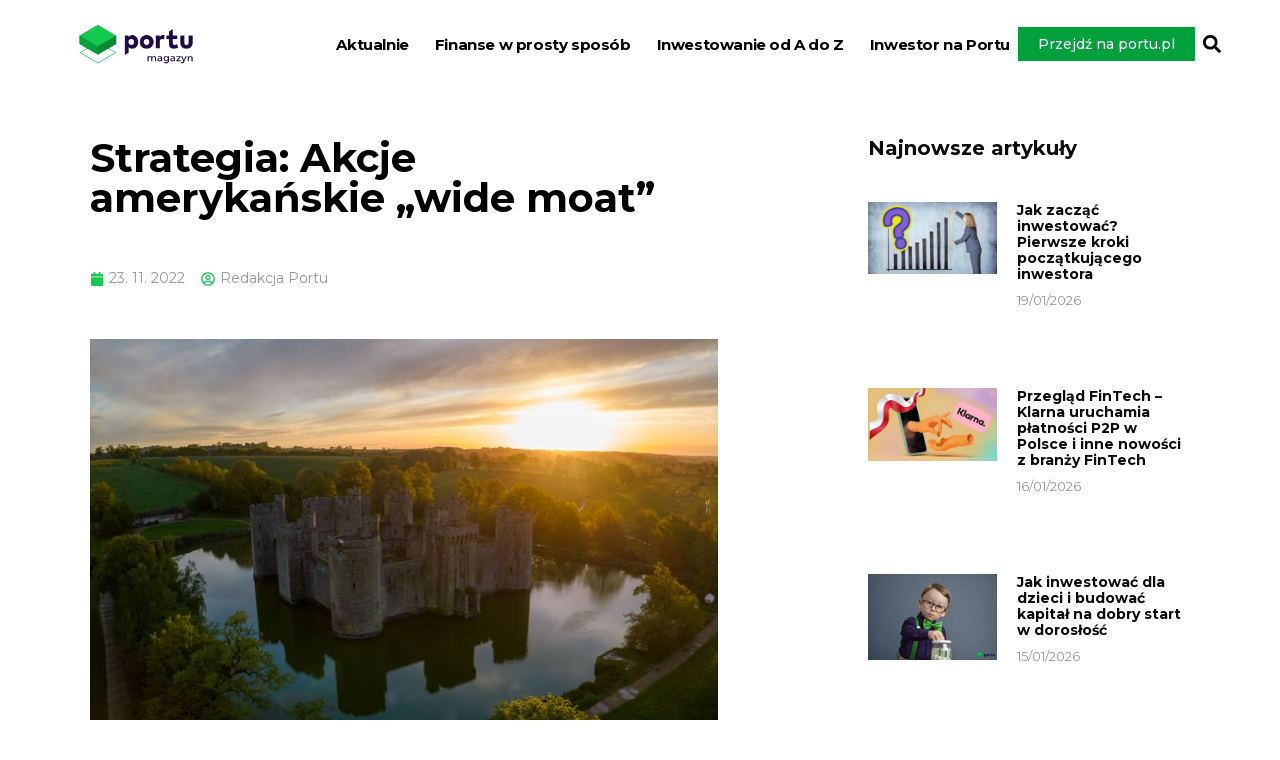

--- FILE ---
content_type: text/html; charset=UTF-8
request_url: https://magazyn.portu.pl/strategia-akcje-amerykanskie-wide-moat/
body_size: 48497
content:
<!doctype html><html lang="pl-PL"><head><meta charset="UTF-8"><script defer src="[data-uri]"></script><script>(()=>{class RocketLazyLoadScripts{constructor(){this.v="1.2.6",this.triggerEvents=["keydown","mousedown","mousemove","touchmove","touchstart","touchend","wheel"],this.userEventHandler=this.t.bind(this),this.touchStartHandler=this.i.bind(this),this.touchMoveHandler=this.o.bind(this),this.touchEndHandler=this.h.bind(this),this.clickHandler=this.u.bind(this),this.interceptedClicks=[],this.interceptedClickListeners=[],this.l(this),window.addEventListener("pageshow",(t=>{this.persisted=t.persisted,this.everythingLoaded&&this.m()})),this.CSPIssue=sessionStorage.getItem("rocketCSPIssue"),document.addEventListener("securitypolicyviolation",(t=>{this.CSPIssue||"script-src-elem"!==t.violatedDirective||"data"!==t.blockedURI||(this.CSPIssue=!0,sessionStorage.setItem("rocketCSPIssue",!0))})),document.addEventListener("DOMContentLoaded",(()=>{this.k()})),this.delayedScripts={normal:[],async:[],defer:[]},this.trash=[],this.allJQueries=[]}p(t){document.hidden?t.t():(this.triggerEvents.forEach((e=>window.addEventListener(e,t.userEventHandler,{passive:!0}))),window.addEventListener("touchstart",t.touchStartHandler,{passive:!0}),window.addEventListener("mousedown",t.touchStartHandler),document.addEventListener("visibilitychange",t.userEventHandler))}_(){this.triggerEvents.forEach((t=>window.removeEventListener(t,this.userEventHandler,{passive:!0}))),document.removeEventListener("visibilitychange",this.userEventHandler)}i(t){"HTML"!==t.target.tagName&&(window.addEventListener("touchend",this.touchEndHandler),window.addEventListener("mouseup",this.touchEndHandler),window.addEventListener("touchmove",this.touchMoveHandler,{passive:!0}),window.addEventListener("mousemove",this.touchMoveHandler),t.target.addEventListener("click",this.clickHandler),this.L(t.target,!0),this.S(t.target,"onclick","rocket-onclick"),this.C())}o(t){window.removeEventListener("touchend",this.touchEndHandler),window.removeEventListener("mouseup",this.touchEndHandler),window.removeEventListener("touchmove",this.touchMoveHandler,{passive:!0}),window.removeEventListener("mousemove",this.touchMoveHandler),t.target.removeEventListener("click",this.clickHandler),this.L(t.target,!1),this.S(t.target,"rocket-onclick","onclick"),this.M()}h(){window.removeEventListener("touchend",this.touchEndHandler),window.removeEventListener("mouseup",this.touchEndHandler),window.removeEventListener("touchmove",this.touchMoveHandler,{passive:!0}),window.removeEventListener("mousemove",this.touchMoveHandler)}u(t){t.target.removeEventListener("click",this.clickHandler),this.L(t.target,!1),this.S(t.target,"rocket-onclick","onclick"),this.interceptedClicks.push(t),t.preventDefault(),t.stopPropagation(),t.stopImmediatePropagation(),this.M()}O(){window.removeEventListener("touchstart",this.touchStartHandler,{passive:!0}),window.removeEventListener("mousedown",this.touchStartHandler),this.interceptedClicks.forEach((t=>{t.target.dispatchEvent(new MouseEvent("click",{view:t.view,bubbles:!0,cancelable:!0}))}))}l(t){EventTarget.prototype.addEventListenerWPRocketBase=EventTarget.prototype.addEventListener,EventTarget.prototype.addEventListener=function(e,i,o){"click"!==e||t.windowLoaded||i===t.clickHandler||t.interceptedClickListeners.push({target:this,func:i,options:o}),(this||window).addEventListenerWPRocketBase(e,i,o)}}L(t,e){this.interceptedClickListeners.forEach((i=>{i.target===t&&(e?t.removeEventListener("click",i.func,i.options):t.addEventListener("click",i.func,i.options))})),t.parentNode!==document.documentElement&&this.L(t.parentNode,e)}D(){return new Promise((t=>{this.P?this.M=t:t()}))}C(){this.P=!0}M(){this.P=!1}S(t,e,i){t.hasAttribute&&t.hasAttribute(e)&&(event.target.setAttribute(i,event.target.getAttribute(e)),event.target.removeAttribute(e))}t(){this._(this),"loading"===document.readyState?document.addEventListener("DOMContentLoaded",this.R.bind(this)):this.R()}k(){let t=[];document.querySelectorAll("script[type=rocketlazyloadscript][data-rocket-src]").forEach((e=>{let i=e.getAttribute("data-rocket-src");if(i&&!i.startsWith("data:")){0===i.indexOf("//")&&(i=location.protocol+i);try{const o=new URL(i).origin;o!==location.origin&&t.push({src:o,crossOrigin:e.crossOrigin||"module"===e.getAttribute("data-rocket-type")})}catch(t){}}})),t=[...new Map(t.map((t=>[JSON.stringify(t),t]))).values()],this.T(t,"preconnect")}async R(){this.lastBreath=Date.now(),this.j(this),this.F(this),this.I(),this.W(),this.q(),await this.A(this.delayedScripts.normal),await this.A(this.delayedScripts.defer),await this.A(this.delayedScripts.async);try{await this.U(),await this.H(this),await this.J()}catch(t){console.error(t)}window.dispatchEvent(new Event("rocket-allScriptsLoaded")),this.everythingLoaded=!0,this.D().then((()=>{this.O()})),this.N()}W(){document.querySelectorAll("script[type=rocketlazyloadscript]").forEach((t=>{t.hasAttribute("data-rocket-src")?t.hasAttribute("async")&&!1!==t.async?this.delayedScripts.async.push(t):t.hasAttribute("defer")&&!1!==t.defer||"module"===t.getAttribute("data-rocket-type")?this.delayedScripts.defer.push(t):this.delayedScripts.normal.push(t):this.delayedScripts.normal.push(t)}))}async B(t){if(await this.G(),!0!==t.noModule||!("noModule"in HTMLScriptElement.prototype))return new Promise((e=>{let i;function o(){(i||t).setAttribute("data-rocket-status","executed"),e()}try{if(navigator.userAgent.indexOf("Firefox/")>0||""===navigator.vendor||this.CSPIssue)i=document.createElement("script"),[...t.attributes].forEach((t=>{let e=t.nodeName;"type"!==e&&("data-rocket-type"===e&&(e="type"),"data-rocket-src"===e&&(e="src"),i.setAttribute(e,t.nodeValue))})),t.text&&(i.text=t.text),i.hasAttribute("src")?(i.addEventListener("load",o),i.addEventListener("error",(function(){i.setAttribute("data-rocket-status","failed-network"),e()})),setTimeout((()=>{i.isConnected||e()}),1)):(i.text=t.text,o()),t.parentNode.replaceChild(i,t);else{const i=t.getAttribute("data-rocket-type"),s=t.getAttribute("data-rocket-src");i?(t.type=i,t.removeAttribute("data-rocket-type")):t.removeAttribute("type"),t.addEventListener("load",o),t.addEventListener("error",(i=>{this.CSPIssue&&i.target.src.startsWith("data:")?(console.log("WPRocket: data-uri blocked by CSP -> fallback"),t.removeAttribute("src"),this.B(t).then(e)):(t.setAttribute("data-rocket-status","failed-network"),e())})),s?(t.removeAttribute("data-rocket-src"),t.src=s):t.src="data:text/javascript;base64,"+window.btoa(unescape(encodeURIComponent(t.text)))}}catch(i){t.setAttribute("data-rocket-status","failed-transform"),e()}}));t.setAttribute("data-rocket-status","skipped")}async A(t){const e=t.shift();return e&&e.isConnected?(await this.B(e),this.A(t)):Promise.resolve()}q(){this.T([...this.delayedScripts.normal,...this.delayedScripts.defer,...this.delayedScripts.async],"preload")}T(t,e){var i=document.createDocumentFragment();t.forEach((t=>{const o=t.getAttribute&&t.getAttribute("data-rocket-src")||t.src;if(o&&!o.startsWith("data:")){const s=document.createElement("link");s.href=o,s.rel=e,"preconnect"!==e&&(s.as="script"),t.getAttribute&&"module"===t.getAttribute("data-rocket-type")&&(s.crossOrigin=!0),t.crossOrigin&&(s.crossOrigin=t.crossOrigin),t.integrity&&(s.integrity=t.integrity),i.appendChild(s),this.trash.push(s)}})),document.head.appendChild(i)}j(t){let e={};function i(i,o){return e[o].eventsToRewrite.indexOf(i)>=0&&!t.everythingLoaded?"rocket-"+i:i}function o(t,o){!function(t){e[t]||(e[t]={originalFunctions:{add:t.addEventListener,remove:t.removeEventListener},eventsToRewrite:[]},t.addEventListener=function(){arguments[0]=i(arguments[0],t),e[t].originalFunctions.add.apply(t,arguments)},t.removeEventListener=function(){arguments[0]=i(arguments[0],t),e[t].originalFunctions.remove.apply(t,arguments)})}(t),e[t].eventsToRewrite.push(o)}function s(e,i){let o=e[i];e[i]=null,Object.defineProperty(e,i,{get:()=>o||function(){},set(s){t.everythingLoaded?o=s:e["rocket"+i]=o=s}})}o(document,"DOMContentLoaded"),o(window,"DOMContentLoaded"),o(window,"load"),o(window,"pageshow"),o(document,"readystatechange"),s(document,"onreadystatechange"),s(window,"onload"),s(window,"onpageshow");try{Object.defineProperty(document,"readyState",{get:()=>t.rocketReadyState,set(e){t.rocketReadyState=e},configurable:!0}),document.readyState="loading"}catch(t){console.log("WPRocket DJE readyState conflict, bypassing")}}F(t){let e;function i(e){return t.everythingLoaded?e:e.split(" ").map((t=>"load"===t||0===t.indexOf("load.")?"rocket-jquery-load":t)).join(" ")}function o(o){function s(t){const e=o.fn[t];o.fn[t]=o.fn.init.prototype[t]=function(){return this[0]===window&&("string"==typeof arguments[0]||arguments[0]instanceof String?arguments[0]=i(arguments[0]):"object"==typeof arguments[0]&&Object.keys(arguments[0]).forEach((t=>{const e=arguments[0][t];delete arguments[0][t],arguments[0][i(t)]=e}))),e.apply(this,arguments),this}}o&&o.fn&&!t.allJQueries.includes(o)&&(o.fn.ready=o.fn.init.prototype.ready=function(e){return t.domReadyFired?e.bind(document)(o):document.addEventListener("rocket-DOMContentLoaded",(()=>e.bind(document)(o))),o([])},s("on"),s("one"),t.allJQueries.push(o)),e=o}o(window.jQuery),Object.defineProperty(window,"jQuery",{get:()=>e,set(t){o(t)}})}async H(t){const e=document.querySelector("script[data-webpack]");e&&(await async function(){return new Promise((t=>{e.addEventListener("load",t),e.addEventListener("error",t)}))}(),await t.K(),await t.H(t))}async U(){this.domReadyFired=!0;try{document.readyState="interactive"}catch(t){}await this.G(),document.dispatchEvent(new Event("rocket-readystatechange")),await this.G(),document.rocketonreadystatechange&&document.rocketonreadystatechange(),await this.G(),document.dispatchEvent(new Event("rocket-DOMContentLoaded")),await this.G(),window.dispatchEvent(new Event("rocket-DOMContentLoaded"))}async J(){try{document.readyState="complete"}catch(t){}await this.G(),document.dispatchEvent(new Event("rocket-readystatechange")),await this.G(),document.rocketonreadystatechange&&document.rocketonreadystatechange(),await this.G(),window.dispatchEvent(new Event("rocket-load")),await this.G(),window.rocketonload&&window.rocketonload(),await this.G(),this.allJQueries.forEach((t=>t(window).trigger("rocket-jquery-load"))),await this.G();const t=new Event("rocket-pageshow");t.persisted=this.persisted,window.dispatchEvent(t),await this.G(),window.rocketonpageshow&&window.rocketonpageshow({persisted:this.persisted}),this.windowLoaded=!0}m(){document.onreadystatechange&&document.onreadystatechange(),window.onload&&window.onload(),window.onpageshow&&window.onpageshow({persisted:this.persisted})}I(){const t=new Map;document.write=document.writeln=function(e){const i=document.currentScript;i||console.error("WPRocket unable to document.write this: "+e);const o=document.createRange(),s=i.parentElement;let n=t.get(i);void 0===n&&(n=i.nextSibling,t.set(i,n));const c=document.createDocumentFragment();o.setStart(c,0),c.appendChild(o.createContextualFragment(e)),s.insertBefore(c,n)}}async G(){Date.now()-this.lastBreath>45&&(await this.K(),this.lastBreath=Date.now())}async K(){return document.hidden?new Promise((t=>setTimeout(t))):new Promise((t=>requestAnimationFrame(t)))}N(){this.trash.forEach((t=>t.remove()))}static run(){const t=new RocketLazyLoadScripts;t.p(t)}}RocketLazyLoadScripts.run()})();</script> <meta name="viewport" content="width=device-width, initial-scale=1"><link rel="profile" href="https://gmpg.org/xfn/11"><meta name='robots' content='index, follow, max-image-preview:large, max-snippet:-1, max-video-preview:-1' /> <script id="wpp-js" src="https://magazyn.portu.pl/wp-content/plugins/wordpress-popular-posts/assets/js/wpp.min.js?ver=7.1.0" data-sampling="0" data-sampling-rate="100" data-api-url="https://magazyn.portu.pl/wp-json/wordpress-popular-posts" data-post-id="624" data-token="cba87ac6c4" data-lang="0" data-debug="0"></script> <title>Strategia: Akcje amerykańskie &quot;wide moat&quot;   - Magazyn Portu</title><link rel="preload" data-rocket-preload as="style" href="https://fonts.googleapis.com/css?family=Montserrat%3A100%2C100italic%2C200%2C200italic%2C300%2C300italic%2C400%2C400italic%2C500%2C500italic%2C600%2C600italic%2C700%2C700italic%2C800%2C800italic%2C900%2C900italic&#038;subset=latin-ext&#038;display=swap" /><link rel="stylesheet" href="https://fonts.googleapis.com/css?family=Montserrat%3A100%2C100italic%2C200%2C200italic%2C300%2C300italic%2C400%2C400italic%2C500%2C500italic%2C600%2C600italic%2C700%2C700italic%2C800%2C800italic%2C900%2C900italic&#038;subset=latin-ext&#038;display=swap" media="print" onload="this.media='all'" /><noscript><link rel="stylesheet" href="https://fonts.googleapis.com/css?family=Montserrat%3A100%2C100italic%2C200%2C200italic%2C300%2C300italic%2C400%2C400italic%2C500%2C500italic%2C600%2C600italic%2C700%2C700italic%2C800%2C800italic%2C900%2C900italic&#038;subset=latin-ext&#038;display=swap" /></noscript><link rel="canonical" href="https://magazyn.portu.pl/strategia-akcje-amerykanskie-wide-moat/" /><meta property="og:locale" content="pl_PL" /><meta property="og:type" content="article" /><meta property="og:title" content="Strategia: Akcje amerykańskie &quot;wide moat&quot;   - Magazyn Portu" /><meta property="og:description" content="Tak samo jak średniowieczne zamki chroniły się przed nieprzyjaciółmi za pomocą szerokich fos, podobną strategię w dzisiejszym świecie wybierają także niektóre firmy. Tworzą wokół swojego biznesu fosę, dzięki której zapewniają sobie długofalową przewagę konkurencyjną, a tym samym wyższe zyski. Pojęcie „wide moat” czyli „szeroka fosa” spopularyzował w świecie ekonomii legendarny inwestor Warren Buffett. Jako inwestor [&hellip;]" /><meta property="og:url" content="https://magazyn.portu.pl/strategia-akcje-amerykanskie-wide-moat/" /><meta property="og:site_name" content="Magazyn Portu" /><meta property="article:published_time" content="2022-11-23T12:21:36+00:00" /><meta property="article:modified_time" content="2024-10-03T08:23:34+00:00" /><meta property="og:image" content="https://magazyn.portu.pl/wp-content/uploads/2022/10/jack-b-XspUMhjCM2g-unsplash-1.jpg" /><meta property="og:image:width" content="640" /><meta property="og:image:height" content="427" /><meta property="og:image:type" content="image/jpeg" /><meta name="author" content="Redakcja Portu" /><meta name="twitter:card" content="summary_large_image" /><meta name="twitter:label1" content="Napisane przez" /><meta name="twitter:data1" content="Redakcja Portu" /><meta name="twitter:label2" content="Szacowany czas czytania" /><meta name="twitter:data2" content="8 minut" /><link href='https://fonts.gstatic.com' crossorigin rel='preconnect' /><link rel="alternate" type="application/rss+xml" title="Magazyn Portu &raquo; Kanał z wpisami" href="https://magazyn.portu.pl/feed/" /><link rel="alternate" type="application/rss+xml" title="Magazyn Portu &raquo; Kanał z komentarzami" href="https://magazyn.portu.pl/comments/feed/" /><link rel="alternate" type="application/rss+xml" title="Magazyn Portu &raquo; Strategia: Akcje amerykańskie &#8222;wide moat&#8221;   Kanał z komentarzami" href="https://magazyn.portu.pl/strategia-akcje-amerykanskie-wide-moat/feed/" /><link rel="alternate" title="oEmbed (JSON)" type="application/json+oembed" href="https://magazyn.portu.pl/wp-json/oembed/1.0/embed?url=https%3A%2F%2Fmagazyn.portu.pl%2Fstrategia-akcje-amerykanskie-wide-moat%2F" /><link rel="alternate" title="oEmbed (XML)" type="text/xml+oembed" href="https://magazyn.portu.pl/wp-json/oembed/1.0/embed?url=https%3A%2F%2Fmagazyn.portu.pl%2Fstrategia-akcje-amerykanskie-wide-moat%2F&#038;format=xml" /><style id='wp-img-auto-sizes-contain-inline-css'>img:is([sizes=auto i],[sizes^="auto," i]){contain-intrinsic-size:3000px 1500px}
/*# sourceURL=wp-img-auto-sizes-contain-inline-css */</style><style id='wp-emoji-styles-inline-css'>img.wp-smiley, img.emoji {
		display: inline !important;
		border: none !important;
		box-shadow: none !important;
		height: 1em !important;
		width: 1em !important;
		margin: 0 0.07em !important;
		vertical-align: -0.1em !important;
		background: none !important;
		padding: 0 !important;
	}
/*# sourceURL=wp-emoji-styles-inline-css */</style><link rel='stylesheet' id='wp-block-library-css' href='https://magazyn.portu.pl/wp-includes/css/dist/block-library/style.min.css?ver=6.9' media='all' /><style id='wp-block-image-inline-css'>.wp-block-image>a,.wp-block-image>figure>a{display:inline-block}.wp-block-image img{box-sizing:border-box;height:auto;max-width:100%;vertical-align:bottom}@media not (prefers-reduced-motion){.wp-block-image img.hide{visibility:hidden}.wp-block-image img.show{animation:show-content-image .4s}}.wp-block-image[style*=border-radius] img,.wp-block-image[style*=border-radius]>a{border-radius:inherit}.wp-block-image.has-custom-border img{box-sizing:border-box}.wp-block-image.aligncenter{text-align:center}.wp-block-image.alignfull>a,.wp-block-image.alignwide>a{width:100%}.wp-block-image.alignfull img,.wp-block-image.alignwide img{height:auto;width:100%}.wp-block-image .aligncenter,.wp-block-image .alignleft,.wp-block-image .alignright,.wp-block-image.aligncenter,.wp-block-image.alignleft,.wp-block-image.alignright{display:table}.wp-block-image .aligncenter>figcaption,.wp-block-image .alignleft>figcaption,.wp-block-image .alignright>figcaption,.wp-block-image.aligncenter>figcaption,.wp-block-image.alignleft>figcaption,.wp-block-image.alignright>figcaption{caption-side:bottom;display:table-caption}.wp-block-image .alignleft{float:left;margin:.5em 1em .5em 0}.wp-block-image .alignright{float:right;margin:.5em 0 .5em 1em}.wp-block-image .aligncenter{margin-left:auto;margin-right:auto}.wp-block-image :where(figcaption){margin-bottom:1em;margin-top:.5em}.wp-block-image.is-style-circle-mask img{border-radius:9999px}@supports ((-webkit-mask-image:none) or (mask-image:none)) or (-webkit-mask-image:none){.wp-block-image.is-style-circle-mask img{border-radius:0;-webkit-mask-image:url('data:image/svg+xml;utf8,<svg viewBox="0 0 100 100" xmlns="http://www.w3.org/2000/svg"><circle cx="50" cy="50" r="50"/></svg>');mask-image:url('data:image/svg+xml;utf8,<svg viewBox="0 0 100 100" xmlns="http://www.w3.org/2000/svg"><circle cx="50" cy="50" r="50"/></svg>');mask-mode:alpha;-webkit-mask-position:center;mask-position:center;-webkit-mask-repeat:no-repeat;mask-repeat:no-repeat;-webkit-mask-size:contain;mask-size:contain}}:root :where(.wp-block-image.is-style-rounded img,.wp-block-image .is-style-rounded img){border-radius:9999px}.wp-block-image figure{margin:0}.wp-lightbox-container{display:flex;flex-direction:column;position:relative}.wp-lightbox-container img{cursor:zoom-in}.wp-lightbox-container img:hover+button{opacity:1}.wp-lightbox-container button{align-items:center;backdrop-filter:blur(16px) saturate(180%);background-color:#5a5a5a40;border:none;border-radius:4px;cursor:zoom-in;display:flex;height:20px;justify-content:center;opacity:0;padding:0;position:absolute;right:16px;text-align:center;top:16px;width:20px;z-index:100}@media not (prefers-reduced-motion){.wp-lightbox-container button{transition:opacity .2s ease}}.wp-lightbox-container button:focus-visible{outline:3px auto #5a5a5a40;outline:3px auto -webkit-focus-ring-color;outline-offset:3px}.wp-lightbox-container button:hover{cursor:pointer;opacity:1}.wp-lightbox-container button:focus{opacity:1}.wp-lightbox-container button:focus,.wp-lightbox-container button:hover,.wp-lightbox-container button:not(:hover):not(:active):not(.has-background){background-color:#5a5a5a40;border:none}.wp-lightbox-overlay{box-sizing:border-box;cursor:zoom-out;height:100vh;left:0;overflow:hidden;position:fixed;top:0;visibility:hidden;width:100%;z-index:100000}.wp-lightbox-overlay .close-button{align-items:center;cursor:pointer;display:flex;justify-content:center;min-height:40px;min-width:40px;padding:0;position:absolute;right:calc(env(safe-area-inset-right) + 16px);top:calc(env(safe-area-inset-top) + 16px);z-index:5000000}.wp-lightbox-overlay .close-button:focus,.wp-lightbox-overlay .close-button:hover,.wp-lightbox-overlay .close-button:not(:hover):not(:active):not(.has-background){background:none;border:none}.wp-lightbox-overlay .lightbox-image-container{height:var(--wp--lightbox-container-height);left:50%;overflow:hidden;position:absolute;top:50%;transform:translate(-50%,-50%);transform-origin:top left;width:var(--wp--lightbox-container-width);z-index:9999999999}.wp-lightbox-overlay .wp-block-image{align-items:center;box-sizing:border-box;display:flex;height:100%;justify-content:center;margin:0;position:relative;transform-origin:0 0;width:100%;z-index:3000000}.wp-lightbox-overlay .wp-block-image img{height:var(--wp--lightbox-image-height);min-height:var(--wp--lightbox-image-height);min-width:var(--wp--lightbox-image-width);width:var(--wp--lightbox-image-width)}.wp-lightbox-overlay .wp-block-image figcaption{display:none}.wp-lightbox-overlay button{background:none;border:none}.wp-lightbox-overlay .scrim{background-color:#fff;height:100%;opacity:.9;position:absolute;width:100%;z-index:2000000}.wp-lightbox-overlay.active{visibility:visible}@media not (prefers-reduced-motion){.wp-lightbox-overlay.active{animation:turn-on-visibility .25s both}.wp-lightbox-overlay.active img{animation:turn-on-visibility .35s both}.wp-lightbox-overlay.show-closing-animation:not(.active){animation:turn-off-visibility .35s both}.wp-lightbox-overlay.show-closing-animation:not(.active) img{animation:turn-off-visibility .25s both}.wp-lightbox-overlay.zoom.active{animation:none;opacity:1;visibility:visible}.wp-lightbox-overlay.zoom.active .lightbox-image-container{animation:lightbox-zoom-in .4s}.wp-lightbox-overlay.zoom.active .lightbox-image-container img{animation:none}.wp-lightbox-overlay.zoom.active .scrim{animation:turn-on-visibility .4s forwards}.wp-lightbox-overlay.zoom.show-closing-animation:not(.active){animation:none}.wp-lightbox-overlay.zoom.show-closing-animation:not(.active) .lightbox-image-container{animation:lightbox-zoom-out .4s}.wp-lightbox-overlay.zoom.show-closing-animation:not(.active) .lightbox-image-container img{animation:none}.wp-lightbox-overlay.zoom.show-closing-animation:not(.active) .scrim{animation:turn-off-visibility .4s forwards}}@keyframes show-content-image{0%{visibility:hidden}99%{visibility:hidden}to{visibility:visible}}@keyframes turn-on-visibility{0%{opacity:0}to{opacity:1}}@keyframes turn-off-visibility{0%{opacity:1;visibility:visible}99%{opacity:0;visibility:visible}to{opacity:0;visibility:hidden}}@keyframes lightbox-zoom-in{0%{transform:translate(calc((-100vw + var(--wp--lightbox-scrollbar-width))/2 + var(--wp--lightbox-initial-left-position)),calc(-50vh + var(--wp--lightbox-initial-top-position))) scale(var(--wp--lightbox-scale))}to{transform:translate(-50%,-50%) scale(1)}}@keyframes lightbox-zoom-out{0%{transform:translate(-50%,-50%) scale(1);visibility:visible}99%{visibility:visible}to{transform:translate(calc((-100vw + var(--wp--lightbox-scrollbar-width))/2 + var(--wp--lightbox-initial-left-position)),calc(-50vh + var(--wp--lightbox-initial-top-position))) scale(var(--wp--lightbox-scale));visibility:hidden}}
/*# sourceURL=https://magazyn.portu.pl/wp-includes/blocks/image/style.min.css */</style><style id='global-styles-inline-css'>:root{--wp--preset--aspect-ratio--square: 1;--wp--preset--aspect-ratio--4-3: 4/3;--wp--preset--aspect-ratio--3-4: 3/4;--wp--preset--aspect-ratio--3-2: 3/2;--wp--preset--aspect-ratio--2-3: 2/3;--wp--preset--aspect-ratio--16-9: 16/9;--wp--preset--aspect-ratio--9-16: 9/16;--wp--preset--color--black: #000000;--wp--preset--color--cyan-bluish-gray: #abb8c3;--wp--preset--color--white: #ffffff;--wp--preset--color--pale-pink: #f78da7;--wp--preset--color--vivid-red: #cf2e2e;--wp--preset--color--luminous-vivid-orange: #ff6900;--wp--preset--color--luminous-vivid-amber: #fcb900;--wp--preset--color--light-green-cyan: #7bdcb5;--wp--preset--color--vivid-green-cyan: #00d084;--wp--preset--color--pale-cyan-blue: #8ed1fc;--wp--preset--color--vivid-cyan-blue: #0693e3;--wp--preset--color--vivid-purple: #9b51e0;--wp--preset--gradient--vivid-cyan-blue-to-vivid-purple: linear-gradient(135deg,rgb(6,147,227) 0%,rgb(155,81,224) 100%);--wp--preset--gradient--light-green-cyan-to-vivid-green-cyan: linear-gradient(135deg,rgb(122,220,180) 0%,rgb(0,208,130) 100%);--wp--preset--gradient--luminous-vivid-amber-to-luminous-vivid-orange: linear-gradient(135deg,rgb(252,185,0) 0%,rgb(255,105,0) 100%);--wp--preset--gradient--luminous-vivid-orange-to-vivid-red: linear-gradient(135deg,rgb(255,105,0) 0%,rgb(207,46,46) 100%);--wp--preset--gradient--very-light-gray-to-cyan-bluish-gray: linear-gradient(135deg,rgb(238,238,238) 0%,rgb(169,184,195) 100%);--wp--preset--gradient--cool-to-warm-spectrum: linear-gradient(135deg,rgb(74,234,220) 0%,rgb(151,120,209) 20%,rgb(207,42,186) 40%,rgb(238,44,130) 60%,rgb(251,105,98) 80%,rgb(254,248,76) 100%);--wp--preset--gradient--blush-light-purple: linear-gradient(135deg,rgb(255,206,236) 0%,rgb(152,150,240) 100%);--wp--preset--gradient--blush-bordeaux: linear-gradient(135deg,rgb(254,205,165) 0%,rgb(254,45,45) 50%,rgb(107,0,62) 100%);--wp--preset--gradient--luminous-dusk: linear-gradient(135deg,rgb(255,203,112) 0%,rgb(199,81,192) 50%,rgb(65,88,208) 100%);--wp--preset--gradient--pale-ocean: linear-gradient(135deg,rgb(255,245,203) 0%,rgb(182,227,212) 50%,rgb(51,167,181) 100%);--wp--preset--gradient--electric-grass: linear-gradient(135deg,rgb(202,248,128) 0%,rgb(113,206,126) 100%);--wp--preset--gradient--midnight: linear-gradient(135deg,rgb(2,3,129) 0%,rgb(40,116,252) 100%);--wp--preset--font-size--small: 13px;--wp--preset--font-size--medium: 20px;--wp--preset--font-size--large: 36px;--wp--preset--font-size--x-large: 42px;--wp--preset--spacing--20: 0.44rem;--wp--preset--spacing--30: 0.67rem;--wp--preset--spacing--40: 1rem;--wp--preset--spacing--50: 1.5rem;--wp--preset--spacing--60: 2.25rem;--wp--preset--spacing--70: 3.38rem;--wp--preset--spacing--80: 5.06rem;--wp--preset--shadow--natural: 6px 6px 9px rgba(0, 0, 0, 0.2);--wp--preset--shadow--deep: 12px 12px 50px rgba(0, 0, 0, 0.4);--wp--preset--shadow--sharp: 6px 6px 0px rgba(0, 0, 0, 0.2);--wp--preset--shadow--outlined: 6px 6px 0px -3px rgb(255, 255, 255), 6px 6px rgb(0, 0, 0);--wp--preset--shadow--crisp: 6px 6px 0px rgb(0, 0, 0);}:where(.is-layout-flex){gap: 0.5em;}:where(.is-layout-grid){gap: 0.5em;}body .is-layout-flex{display: flex;}.is-layout-flex{flex-wrap: wrap;align-items: center;}.is-layout-flex > :is(*, div){margin: 0;}body .is-layout-grid{display: grid;}.is-layout-grid > :is(*, div){margin: 0;}:where(.wp-block-columns.is-layout-flex){gap: 2em;}:where(.wp-block-columns.is-layout-grid){gap: 2em;}:where(.wp-block-post-template.is-layout-flex){gap: 1.25em;}:where(.wp-block-post-template.is-layout-grid){gap: 1.25em;}.has-black-color{color: var(--wp--preset--color--black) !important;}.has-cyan-bluish-gray-color{color: var(--wp--preset--color--cyan-bluish-gray) !important;}.has-white-color{color: var(--wp--preset--color--white) !important;}.has-pale-pink-color{color: var(--wp--preset--color--pale-pink) !important;}.has-vivid-red-color{color: var(--wp--preset--color--vivid-red) !important;}.has-luminous-vivid-orange-color{color: var(--wp--preset--color--luminous-vivid-orange) !important;}.has-luminous-vivid-amber-color{color: var(--wp--preset--color--luminous-vivid-amber) !important;}.has-light-green-cyan-color{color: var(--wp--preset--color--light-green-cyan) !important;}.has-vivid-green-cyan-color{color: var(--wp--preset--color--vivid-green-cyan) !important;}.has-pale-cyan-blue-color{color: var(--wp--preset--color--pale-cyan-blue) !important;}.has-vivid-cyan-blue-color{color: var(--wp--preset--color--vivid-cyan-blue) !important;}.has-vivid-purple-color{color: var(--wp--preset--color--vivid-purple) !important;}.has-black-background-color{background-color: var(--wp--preset--color--black) !important;}.has-cyan-bluish-gray-background-color{background-color: var(--wp--preset--color--cyan-bluish-gray) !important;}.has-white-background-color{background-color: var(--wp--preset--color--white) !important;}.has-pale-pink-background-color{background-color: var(--wp--preset--color--pale-pink) !important;}.has-vivid-red-background-color{background-color: var(--wp--preset--color--vivid-red) !important;}.has-luminous-vivid-orange-background-color{background-color: var(--wp--preset--color--luminous-vivid-orange) !important;}.has-luminous-vivid-amber-background-color{background-color: var(--wp--preset--color--luminous-vivid-amber) !important;}.has-light-green-cyan-background-color{background-color: var(--wp--preset--color--light-green-cyan) !important;}.has-vivid-green-cyan-background-color{background-color: var(--wp--preset--color--vivid-green-cyan) !important;}.has-pale-cyan-blue-background-color{background-color: var(--wp--preset--color--pale-cyan-blue) !important;}.has-vivid-cyan-blue-background-color{background-color: var(--wp--preset--color--vivid-cyan-blue) !important;}.has-vivid-purple-background-color{background-color: var(--wp--preset--color--vivid-purple) !important;}.has-black-border-color{border-color: var(--wp--preset--color--black) !important;}.has-cyan-bluish-gray-border-color{border-color: var(--wp--preset--color--cyan-bluish-gray) !important;}.has-white-border-color{border-color: var(--wp--preset--color--white) !important;}.has-pale-pink-border-color{border-color: var(--wp--preset--color--pale-pink) !important;}.has-vivid-red-border-color{border-color: var(--wp--preset--color--vivid-red) !important;}.has-luminous-vivid-orange-border-color{border-color: var(--wp--preset--color--luminous-vivid-orange) !important;}.has-luminous-vivid-amber-border-color{border-color: var(--wp--preset--color--luminous-vivid-amber) !important;}.has-light-green-cyan-border-color{border-color: var(--wp--preset--color--light-green-cyan) !important;}.has-vivid-green-cyan-border-color{border-color: var(--wp--preset--color--vivid-green-cyan) !important;}.has-pale-cyan-blue-border-color{border-color: var(--wp--preset--color--pale-cyan-blue) !important;}.has-vivid-cyan-blue-border-color{border-color: var(--wp--preset--color--vivid-cyan-blue) !important;}.has-vivid-purple-border-color{border-color: var(--wp--preset--color--vivid-purple) !important;}.has-vivid-cyan-blue-to-vivid-purple-gradient-background{background: var(--wp--preset--gradient--vivid-cyan-blue-to-vivid-purple) !important;}.has-light-green-cyan-to-vivid-green-cyan-gradient-background{background: var(--wp--preset--gradient--light-green-cyan-to-vivid-green-cyan) !important;}.has-luminous-vivid-amber-to-luminous-vivid-orange-gradient-background{background: var(--wp--preset--gradient--luminous-vivid-amber-to-luminous-vivid-orange) !important;}.has-luminous-vivid-orange-to-vivid-red-gradient-background{background: var(--wp--preset--gradient--luminous-vivid-orange-to-vivid-red) !important;}.has-very-light-gray-to-cyan-bluish-gray-gradient-background{background: var(--wp--preset--gradient--very-light-gray-to-cyan-bluish-gray) !important;}.has-cool-to-warm-spectrum-gradient-background{background: var(--wp--preset--gradient--cool-to-warm-spectrum) !important;}.has-blush-light-purple-gradient-background{background: var(--wp--preset--gradient--blush-light-purple) !important;}.has-blush-bordeaux-gradient-background{background: var(--wp--preset--gradient--blush-bordeaux) !important;}.has-luminous-dusk-gradient-background{background: var(--wp--preset--gradient--luminous-dusk) !important;}.has-pale-ocean-gradient-background{background: var(--wp--preset--gradient--pale-ocean) !important;}.has-electric-grass-gradient-background{background: var(--wp--preset--gradient--electric-grass) !important;}.has-midnight-gradient-background{background: var(--wp--preset--gradient--midnight) !important;}.has-small-font-size{font-size: var(--wp--preset--font-size--small) !important;}.has-medium-font-size{font-size: var(--wp--preset--font-size--medium) !important;}.has-large-font-size{font-size: var(--wp--preset--font-size--large) !important;}.has-x-large-font-size{font-size: var(--wp--preset--font-size--x-large) !important;}
/*# sourceURL=global-styles-inline-css */</style><style id='classic-theme-styles-inline-css'>/*! This file is auto-generated */
.wp-block-button__link{color:#fff;background-color:#32373c;border-radius:9999px;box-shadow:none;text-decoration:none;padding:calc(.667em + 2px) calc(1.333em + 2px);font-size:1.125em}.wp-block-file__button{background:#32373c;color:#fff;text-decoration:none}
/*# sourceURL=/wp-includes/css/classic-themes.min.css */</style><link rel='stylesheet' id='cmplz-general-css' href='https://magazyn.portu.pl/wp-content/plugins/complianz-gdpr/assets/css/cookieblocker.min.css?ver=1718111099' media='all' /><link data-minify="1" rel='stylesheet' id='wordpress-popular-posts-css-css' href='https://magazyn.portu.pl/wp-content/cache/autoptimize/autoptimize_single_c7e5c4e67dac56504b88b2e85b7f83cd.php?ver=1729081769' media='all' /><link rel='stylesheet' id='hello-elementor-css' href='https://magazyn.portu.pl/wp-content/themes/hello-elementor/style.min.css?ver=3.1.1' media='all' /><link rel='stylesheet' id='hello-elementor-theme-style-css' href='https://magazyn.portu.pl/wp-content/themes/hello-elementor/theme.min.css?ver=3.1.1' media='all' /><link rel='stylesheet' id='hello-elementor-header-footer-css' href='https://magazyn.portu.pl/wp-content/themes/hello-elementor/header-footer.min.css?ver=3.1.1' media='all' /><link rel='stylesheet' id='elementor-frontend-css' href='https://magazyn.portu.pl/wp-content/plugins/elementor/assets/css/frontend.min.css?ver=3.24.7' media='all' /><style id='elementor-frontend-inline-css'>.elementor-kit-2506{--e-global-color-primary:#14C850;--e-global-color-secondary:#110033;--e-global-color-text:#7A7A7A;--e-global-color-accent:#D2F064;--e-global-color-5b80679:#00AA3C;--e-global-color-9c37c36:#008C32;--e-global-typography-primary-font-family:"Montserrat";--e-global-typography-primary-font-weight:600;--e-global-typography-secondary-font-family:"Montserrat";--e-global-typography-secondary-font-weight:400;--e-global-typography-text-font-family:"Montserrat";--e-global-typography-text-font-weight:400;--e-global-typography-accent-font-family:"Montserrat";--e-global-typography-accent-font-weight:500;color:#000000;font-family:"Montserrat", Sans-serif;font-size:15px;font-weight:400;}.elementor-kit-2506 a{color:#00A03C;font-family:"Montserrat", Sans-serif;}.elementor-kit-2506 a:hover{color:#00A03C;font-family:"Montserrat", Sans-serif;text-decoration:underline;}.elementor-kit-2506 h1{color:#000000;font-family:"Montserrat", Sans-serif;font-size:25px;font-weight:bold;}.elementor-kit-2506 h2{color:#000000;font-family:"Montserrat", Sans-serif;font-size:20px;font-weight:bold;}.elementor-kit-2506 h3{color:#000000;font-family:"Montserrat", Sans-serif;font-size:20px;font-weight:bold;}.elementor-kit-2506 h4{color:#000000;font-family:"Montserrat", Sans-serif;font-size:15px;font-weight:bold;}.elementor-kit-2506 h5{color:#000000;font-family:"Montserrat", Sans-serif;}.elementor-kit-2506 h6{color:#000000;font-family:"Montserrat", Sans-serif;}.elementor-section.elementor-section-boxed > .elementor-container{max-width:1140px;}.e-con{--container-max-width:1140px;}.elementor-widget:not(:last-child){margin-block-end:20px;}.elementor-element{--widgets-spacing:20px 20px;}{}h1.entry-title{display:var(--page-title-display);}.elementor-kit-2506 e-page-transition{background-color:#FFBC7D;}.site-header .site-branding{flex-direction:column;align-items:stretch;}.site-header{padding-inline-end:0px;padding-inline-start:0px;}.site-footer .site-branding{flex-direction:column;align-items:stretch;}@media(max-width:1024px){.elementor-section.elementor-section-boxed > .elementor-container{max-width:1024px;}.e-con{--container-max-width:1024px;}}@media(max-width:767px){.elementor-section.elementor-section-boxed > .elementor-container{max-width:767px;}.e-con{--container-max-width:767px;}}
.elementor-3670 .elementor-element.elementor-element-20f4eeaf{--display:flex;--flex-direction:row;--container-widget-width:calc( ( 1 - var( --container-widget-flex-grow ) ) * 100% );--container-widget-height:100%;--container-widget-flex-grow:1;--container-widget-align-self:stretch;--flex-wrap-mobile:wrap;--justify-content:center;--align-items:center;--gap:0px 0px;--background-transition:0.3s;}.elementor-3670 .elementor-element.elementor-element-6c2693bd{--display:flex;--flex-direction:column;--container-widget-width:100%;--container-widget-height:initial;--container-widget-flex-grow:0;--container-widget-align-self:initial;--flex-wrap-mobile:wrap;--background-transition:0.3s;--margin-top:0px;--margin-bottom:0px;--margin-left:0px;--margin-right:0px;--padding-top:0px;--padding-bottom:0px;--padding-left:0px;--padding-right:0px;}.elementor-3670 .elementor-element.elementor-element-ab70b94{text-align:center;}.elementor-3670 .elementor-element.elementor-element-ab70b94 img{width:50%;}.elementor-3670 .elementor-element.elementor-element-ab70b94 > .elementor-widget-container{margin:0px 0px 0px 0px;padding:0px 0px 0px 0px;}.elementor-3670 .elementor-element.elementor-element-64d666d6{--display:flex;--flex-direction:column;--container-widget-width:calc( ( 1 - var( --container-widget-flex-grow ) ) * 100% );--container-widget-height:initial;--container-widget-flex-grow:0;--container-widget-align-self:initial;--flex-wrap-mobile:wrap;--align-items:center;--background-transition:0.3s;--margin-top:0px;--margin-bottom:0px;--margin-left:0px;--margin-right:0px;--padding-top:0px;--padding-bottom:0px;--padding-left:0px;--padding-right:0px;}.elementor-3670 .elementor-element.elementor-element-64d666d6.e-con{--align-self:center;}.elementor-3670 .elementor-element.elementor-element-5e4165ae .elementor-menu-toggle{margin:0 auto;background-color:#FFFFFF00;border-width:0px;border-radius:0px;}.elementor-3670 .elementor-element.elementor-element-5e4165ae .elementor-nav-menu .elementor-item{font-family:"Montserrat", Sans-serif;font-size:15px;font-weight:bold;font-style:normal;text-decoration:none;line-height:23px;letter-spacing:-0.4px;word-spacing:0px;}.elementor-3670 .elementor-element.elementor-element-5e4165ae .elementor-nav-menu--main .elementor-item{color:#000000;fill:#000000;padding-left:8px;padding-right:8px;padding-top:4px;padding-bottom:4px;}.elementor-3670 .elementor-element.elementor-element-5e4165ae .elementor-nav-menu--main .elementor-item:hover,
					.elementor-3670 .elementor-element.elementor-element-5e4165ae .elementor-nav-menu--main .elementor-item.elementor-item-active,
					.elementor-3670 .elementor-element.elementor-element-5e4165ae .elementor-nav-menu--main .elementor-item.highlighted,
					.elementor-3670 .elementor-element.elementor-element-5e4165ae .elementor-nav-menu--main .elementor-item:focus{color:#13cb53;fill:#13cb53;}.elementor-3670 .elementor-element.elementor-element-5e4165ae .elementor-nav-menu--main .elementor-item.elementor-item-active{color:#048c34;}.elementor-3670 .elementor-element.elementor-element-5e4165ae{--e-nav-menu-horizontal-menu-item-margin:calc( 10px / 2 );}.elementor-3670 .elementor-element.elementor-element-5e4165ae .elementor-nav-menu--main:not(.elementor-nav-menu--layout-horizontal) .elementor-nav-menu > li:not(:last-child){margin-bottom:10px;}.elementor-3670 .elementor-element.elementor-element-5e4165ae .elementor-nav-menu--dropdown a, .elementor-3670 .elementor-element.elementor-element-5e4165ae .elementor-menu-toggle{color:#000000;}.elementor-3670 .elementor-element.elementor-element-5e4165ae .elementor-nav-menu--dropdown{background-color:#FFFFFF;border-radius:0px 0px 0px 0px;}.elementor-3670 .elementor-element.elementor-element-5e4165ae .elementor-nav-menu--dropdown a:hover,
					.elementor-3670 .elementor-element.elementor-element-5e4165ae .elementor-nav-menu--dropdown a.elementor-item-active,
					.elementor-3670 .elementor-element.elementor-element-5e4165ae .elementor-nav-menu--dropdown a.highlighted,
					.elementor-3670 .elementor-element.elementor-element-5e4165ae .elementor-menu-toggle:hover{color:#13cb53;}.elementor-3670 .elementor-element.elementor-element-5e4165ae .elementor-nav-menu--dropdown a:hover,
					.elementor-3670 .elementor-element.elementor-element-5e4165ae .elementor-nav-menu--dropdown a.elementor-item-active,
					.elementor-3670 .elementor-element.elementor-element-5e4165ae .elementor-nav-menu--dropdown a.highlighted{background-color:#FFFFFF;}.elementor-3670 .elementor-element.elementor-element-5e4165ae .elementor-nav-menu--dropdown a.elementor-item-active{color:#13cb53;background-color:#FFFFFF;}.elementor-3670 .elementor-element.elementor-element-5e4165ae .elementor-nav-menu--dropdown .elementor-item, .elementor-3670 .elementor-element.elementor-element-5e4165ae .elementor-nav-menu--dropdown  .elementor-sub-item{font-family:"Montserrat", Sans-serif;font-size:13px;font-weight:400;text-transform:none;font-style:normal;text-decoration:none;letter-spacing:0px;}.elementor-3670 .elementor-element.elementor-element-5e4165ae .elementor-nav-menu--dropdown li:first-child a{border-top-left-radius:0px;border-top-right-radius:0px;}.elementor-3670 .elementor-element.elementor-element-5e4165ae .elementor-nav-menu--dropdown li:last-child a{border-bottom-right-radius:0px;border-bottom-left-radius:0px;}.elementor-3670 .elementor-element.elementor-element-5e4165ae .elementor-nav-menu--main .elementor-nav-menu--dropdown, .elementor-3670 .elementor-element.elementor-element-5e4165ae .elementor-nav-menu__container.elementor-nav-menu--dropdown{box-shadow:1px 1px 48px -14px rgba(0, 0, 0, 0.25);}.elementor-3670 .elementor-element.elementor-element-5e4165ae .elementor-nav-menu--dropdown li:not(:last-child){border-style:none;}.elementor-3670 .elementor-element.elementor-element-5e4165ae div.elementor-menu-toggle{color:#000000;}.elementor-3670 .elementor-element.elementor-element-5e4165ae div.elementor-menu-toggle svg{fill:#000000;}.elementor-3670 .elementor-element.elementor-element-5e4165ae div.elementor-menu-toggle:hover{color:#000000;}.elementor-3670 .elementor-element.elementor-element-5e4165ae div.elementor-menu-toggle:hover svg{fill:#000000;}.elementor-3670 .elementor-element.elementor-element-5e4165ae > .elementor-widget-container{margin:0px 0px 0px 0px;padding:0px 0px 0px 0px;}.elementor-3670 .elementor-element.elementor-element-733e4198{--display:flex;--flex-direction:row;--container-widget-width:initial;--container-widget-height:100%;--container-widget-flex-grow:1;--container-widget-align-self:stretch;--flex-wrap-mobile:wrap;--gap:50px 50px;--background-transition:0.3s;--margin-top:0px;--margin-bottom:0px;--margin-left:0px;--margin-right:0px;--padding-top:0px;--padding-bottom:0px;--padding-left:0px;--padding-right:0px;}.elementor-3670 .elementor-element.elementor-element-733e4198.e-con{--align-self:center;}.elementor-3670 .elementor-element.elementor-element-5f4ab193 .elementor-button{font-family:"Montserrat", Sans-serif;font-size:14px;font-weight:500;fill:#FFFFFF;color:#FFFFFF;background-color:#00A03C;border-radius:0px 0px 0px 0px;}.elementor-3670 .elementor-element.elementor-element-5f4ab193 .elementor-button:hover, .elementor-3670 .elementor-element.elementor-element-5f4ab193 .elementor-button:focus{color:#FFFFFF;background-color:#006624;}.elementor-3670 .elementor-element.elementor-element-5f4ab193 .elementor-button:hover svg, .elementor-3670 .elementor-element.elementor-element-5f4ab193 .elementor-button:focus svg{fill:#FFFFFF;}.elementor-3670 .elementor-element.elementor-element-5f4ab193 > .elementor-widget-container{margin:0px 0px 0px 0px;padding:0px 0px 0px 0px;}.elementor-3670 .elementor-element.elementor-element-2d753c41 .elementor-search-form{text-align:left;}.elementor-3670 .elementor-element.elementor-element-2d753c41 .elementor-search-form__toggle{--e-search-form-toggle-size:33px;--e-search-form-toggle-color:#000000;--e-search-form-toggle-background-color:#02010100;--e-search-form-toggle-icon-size:calc(55em / 100);}.elementor-3670 .elementor-element.elementor-element-2d753c41:not(.elementor-search-form--skin-full_screen) .elementor-search-form__container{border-radius:3px;}.elementor-3670 .elementor-element.elementor-element-2d753c41.elementor-search-form--skin-full_screen input[type="search"].elementor-search-form__input{border-radius:3px;}.elementor-3670 .elementor-element.elementor-element-2d753c41 > .elementor-widget-container{margin:0px 0px 0px 0px;padding:0px 30px 0px 0px;}@media(min-width:768px){.elementor-3670 .elementor-element.elementor-element-6c2693bd{--width:20%;}.elementor-3670 .elementor-element.elementor-element-64d666d6{--width:60%;}.elementor-3670 .elementor-element.elementor-element-733e4198{--width:20%;}}@media(max-width:1024px) and (min-width:768px){.elementor-3670 .elementor-element.elementor-element-6c2693bd{--width:40%;}.elementor-3670 .elementor-element.elementor-element-64d666d6{--width:20%;}.elementor-3670 .elementor-element.elementor-element-733e4198{--width:60%;}}@media(max-width:1024px){.elementor-3670 .elementor-element.elementor-element-20f4eeaf{--margin-top:0px;--margin-bottom:0px;--margin-left:0px;--margin-right:0px;--padding-top:0px;--padding-bottom:0px;--padding-left:0px;--padding-right:0px;}.elementor-3670 .elementor-element.elementor-element-ab70b94 img{width:50%;}.elementor-3670 .elementor-element.elementor-element-ab70b94 > .elementor-widget-container{margin:0px 0px 0px 0px;padding:0px 0px 0px 0px;}.elementor-3670 .elementor-element.elementor-element-64d666d6{--flex-direction:column;--container-widget-width:calc( ( 1 - var( --container-widget-flex-grow ) ) * 100% );--container-widget-height:initial;--container-widget-flex-grow:0;--container-widget-align-self:initial;--flex-wrap-mobile:wrap;--align-items:center;}.elementor-3670 .elementor-element.elementor-element-64d666d6.e-con{--order:99999 /* order end hack */;}.elementor-3670 .elementor-element.elementor-element-5e4165ae .elementor-nav-menu--main > .elementor-nav-menu > li > .elementor-nav-menu--dropdown, .elementor-3670 .elementor-element.elementor-element-5e4165ae .elementor-nav-menu__container.elementor-nav-menu--dropdown{margin-top:22px !important;}.elementor-3670 .elementor-element.elementor-element-5e4165ae .elementor-menu-toggle{border-width:0px;border-radius:0px;}.elementor-3670 .elementor-element.elementor-element-5e4165ae > .elementor-widget-container{margin:0px 030px 0px 0px;}.elementor-3670 .elementor-element.elementor-element-5e4165ae{width:100%;max-width:100%;}.elementor-3670 .elementor-element.elementor-element-733e4198{--gap:30% 30%;}.elementor-3670 .elementor-element.elementor-element-5f4ab193 > .elementor-widget-container{margin:0px 0px 0px 0px;padding:0px 0px 0px 0px;}}@media(max-width:767px){.elementor-3670 .elementor-element.elementor-element-6c2693bd{--width:60%;--margin-top:0px;--margin-bottom:20px;--margin-left:0px;--margin-right:30px;--padding-top:0px;--padding-bottom:0px;--padding-left:0px;--padding-right:30px;}.elementor-3670 .elementor-element.elementor-element-ab70b94 img{width:70%;}.elementor-3670 .elementor-element.elementor-element-ab70b94 > .elementor-widget-container{margin:0px 0px 0px 0px;padding:0px 0px 0px 0px;}.elementor-3670 .elementor-element.elementor-element-64d666d6{--width:30%;--flex-direction:row-reverse;--container-widget-width:initial;--container-widget-height:100%;--container-widget-flex-grow:1;--container-widget-align-self:stretch;--flex-wrap-mobile:wrap-reverse;--justify-content:center;--margin-top:0px;--margin-bottom:0px;--margin-left:0px;--margin-right:0px;--padding-top:15px;--padding-bottom:15px;--padding-left:15px;--padding-right:15px;}.elementor-3670 .elementor-element.elementor-element-64d666d6.e-con{--align-self:flex-start;}.elementor-3670 .elementor-element.elementor-element-5e4165ae .elementor-nav-menu--main .elementor-item{padding-left:6px;padding-right:6px;}.elementor-3670 .elementor-element.elementor-element-5e4165ae{--nav-menu-icon-size:25px;}.elementor-3670 .elementor-element.elementor-element-5e4165ae .elementor-menu-toggle{border-width:0px;}.elementor-3670 .elementor-element.elementor-element-5e4165ae > .elementor-widget-container{margin:0px 0px 0px 0px;padding:0px 10px 0px 0px;}.elementor-3670 .elementor-element.elementor-element-733e4198{--width:100%;--min-height:0px;--justify-content:center;--align-items:center;--container-widget-width:calc( ( 1 - var( --container-widget-flex-grow ) ) * 100% );--gap:52px 52px;}.elementor-3670 .elementor-element.elementor-element-5f4ab193 > .elementor-widget-container{margin:0px 0px 0px 0px;padding:0px 0px 0px 0px;}}
.elementor-2584 .elementor-element.elementor-element-47c4aa83{--display:flex;--flex-direction:row;--container-widget-width:calc( ( 1 - var( --container-widget-flex-grow ) ) * 100% );--container-widget-height:100%;--container-widget-flex-grow:1;--container-widget-align-self:stretch;--flex-wrap-mobile:wrap;--justify-content:space-between;--align-items:stretch;--gap:0px 0px;--background-transition:0.3s;--margin-top:0px;--margin-bottom:0px;--margin-left:0px;--margin-right:0px;--padding-top:50px;--padding-bottom:50px;--padding-left:0px;--padding-right:0px;}.elementor-2584 .elementor-element.elementor-element-47c4aa83:not(.elementor-motion-effects-element-type-background), .elementor-2584 .elementor-element.elementor-element-47c4aa83 > .elementor-motion-effects-container > .elementor-motion-effects-layer{background-color:#1D0946;}.elementor-2584 .elementor-element.elementor-element-47c4aa83, .elementor-2584 .elementor-element.elementor-element-47c4aa83::before{--border-transition:0.3s;}.elementor-2584 .elementor-element.elementor-element-47c4aa83.e-con{--align-self:center;}.elementor-2584 .elementor-element.elementor-element-4df6f4a9{--display:flex;--gap:32px 32px;--background-transition:0.3s;--padding-top:0%;--padding-bottom:0%;--padding-left:0%;--padding-right:5%;}.elementor-2584 .elementor-element.elementor-element-3779e08c .elementor-image-box-wrapper{text-align:left;}.elementor-2584 .elementor-element.elementor-element-3779e08c.elementor-position-right .elementor-image-box-img{margin-left:20px;}.elementor-2584 .elementor-element.elementor-element-3779e08c.elementor-position-left .elementor-image-box-img{margin-right:20px;}.elementor-2584 .elementor-element.elementor-element-3779e08c.elementor-position-top .elementor-image-box-img{margin-bottom:20px;}.elementor-2584 .elementor-element.elementor-element-3779e08c .elementor-image-box-wrapper .elementor-image-box-img{width:50%;}.elementor-2584 .elementor-element.elementor-element-3779e08c .elementor-image-box-img img{transition-duration:0.3s;}.elementor-2584 .elementor-element.elementor-element-3779e08c .elementor-image-box-title{color:#1C244B;font-family:"Montserrat", Sans-serif;font-size:35px;font-weight:600;text-transform:capitalize;font-style:normal;text-decoration:none;line-height:1.2em;letter-spacing:0px;}.elementor-2584 .elementor-element.elementor-element-3779e08c .elementor-image-box-description{color:#FFFFFF99;font-family:"Montserrat", Sans-serif;font-size:14px;font-weight:500;text-transform:none;font-style:normal;text-decoration:none;line-height:1.5em;letter-spacing:0px;}.elementor-2584 .elementor-element.elementor-element-5e9d6727{--grid-template-columns:repeat(0, auto);--icon-size:23px;--grid-column-gap:20px;--grid-row-gap:0px;}.elementor-2584 .elementor-element.elementor-element-5e9d6727 .elementor-widget-container{text-align:left;}.elementor-2584 .elementor-element.elementor-element-5e9d6727 .elementor-social-icon{background-color:#31728B00;--icon-padding:0em;}.elementor-2584 .elementor-element.elementor-element-5e9d6727 .elementor-social-icon i{color:#FFFFFF;}.elementor-2584 .elementor-element.elementor-element-5e9d6727 .elementor-social-icon svg{fill:#FFFFFF;}.elementor-2584 .elementor-element.elementor-element-5e9d6727 .elementor-social-icon:hover i{color:#FFFFFF;}.elementor-2584 .elementor-element.elementor-element-5e9d6727 .elementor-social-icon:hover svg{fill:#FFFFFF;}.elementor-2584 .elementor-element.elementor-element-7ac807e{--display:flex;--gap:24px 24px;--background-transition:0.3s;--margin-top:0px;--margin-bottom:0px;--margin-left:0px;--margin-right:0px;--padding-top:0px;--padding-bottom:0px;--padding-left:0px;--padding-right:0px;}.elementor-2584 .elementor-element.elementor-element-57da5684 .elementor-heading-title{color:#FFFFFF;font-family:"Montserrat", Sans-serif;font-size:22px;font-weight:700;text-transform:capitalize;font-style:normal;text-decoration:none;line-height:1.2em;letter-spacing:0px;}.elementor-2584 .elementor-element.elementor-element-317699f8 .elementor-icon-list-items:not(.elementor-inline-items) .elementor-icon-list-item:not(:last-child){padding-bottom:calc(10px/2);}.elementor-2584 .elementor-element.elementor-element-317699f8 .elementor-icon-list-items:not(.elementor-inline-items) .elementor-icon-list-item:not(:first-child){margin-top:calc(10px/2);}.elementor-2584 .elementor-element.elementor-element-317699f8 .elementor-icon-list-items.elementor-inline-items .elementor-icon-list-item{margin-right:calc(10px/2);margin-left:calc(10px/2);}.elementor-2584 .elementor-element.elementor-element-317699f8 .elementor-icon-list-items.elementor-inline-items{margin-right:calc(-10px/2);margin-left:calc(-10px/2);}body.rtl .elementor-2584 .elementor-element.elementor-element-317699f8 .elementor-icon-list-items.elementor-inline-items .elementor-icon-list-item:after{left:calc(-10px/2);}body:not(.rtl) .elementor-2584 .elementor-element.elementor-element-317699f8 .elementor-icon-list-items.elementor-inline-items .elementor-icon-list-item:after{right:calc(-10px/2);}.elementor-2584 .elementor-element.elementor-element-317699f8 .elementor-icon-list-icon i{color:#324A6D;transition:color 0.3s;}.elementor-2584 .elementor-element.elementor-element-317699f8 .elementor-icon-list-icon svg{fill:#324A6D;transition:fill 0.3s;}.elementor-2584 .elementor-element.elementor-element-317699f8{--e-icon-list-icon-size:14px;--icon-vertical-offset:0px;}.elementor-2584 .elementor-element.elementor-element-317699f8 .elementor-icon-list-item > .elementor-icon-list-text, .elementor-2584 .elementor-element.elementor-element-317699f8 .elementor-icon-list-item > a{font-family:"Montserrat", Sans-serif;font-size:14px;font-weight:500;text-transform:none;font-style:normal;text-decoration:none;line-height:1.5em;letter-spacing:0px;}.elementor-2584 .elementor-element.elementor-element-317699f8 .elementor-icon-list-text{color:#FFFFFF99;transition:color 0.3s;}.elementor-2584 .elementor-element.elementor-element-2dd2368b{--display:flex;--gap:24px 24px;--background-transition:0.3s;--margin-top:0px;--margin-bottom:0px;--margin-left:0px;--margin-right:0px;--padding-top:0px;--padding-bottom:0px;--padding-left:0px;--padding-right:0px;}.elementor-2584 .elementor-element.elementor-element-6a36fbae .elementor-heading-title{color:#FFFFFF;font-family:"Montserrat", Sans-serif;font-size:22px;font-weight:600;font-style:normal;text-decoration:none;line-height:1.2em;letter-spacing:0px;}.elementor-2584 .elementor-element.elementor-element-32b4026b .elementor-icon-list-items:not(.elementor-inline-items) .elementor-icon-list-item:not(:last-child){padding-bottom:calc(10px/2);}.elementor-2584 .elementor-element.elementor-element-32b4026b .elementor-icon-list-items:not(.elementor-inline-items) .elementor-icon-list-item:not(:first-child){margin-top:calc(10px/2);}.elementor-2584 .elementor-element.elementor-element-32b4026b .elementor-icon-list-items.elementor-inline-items .elementor-icon-list-item{margin-right:calc(10px/2);margin-left:calc(10px/2);}.elementor-2584 .elementor-element.elementor-element-32b4026b .elementor-icon-list-items.elementor-inline-items{margin-right:calc(-10px/2);margin-left:calc(-10px/2);}body.rtl .elementor-2584 .elementor-element.elementor-element-32b4026b .elementor-icon-list-items.elementor-inline-items .elementor-icon-list-item:after{left:calc(-10px/2);}body:not(.rtl) .elementor-2584 .elementor-element.elementor-element-32b4026b .elementor-icon-list-items.elementor-inline-items .elementor-icon-list-item:after{right:calc(-10px/2);}.elementor-2584 .elementor-element.elementor-element-32b4026b .elementor-icon-list-icon i{color:#324A6D;transition:color 0.3s;}.elementor-2584 .elementor-element.elementor-element-32b4026b .elementor-icon-list-icon svg{fill:#324A6D;transition:fill 0.3s;}.elementor-2584 .elementor-element.elementor-element-32b4026b{--e-icon-list-icon-size:14px;--icon-vertical-offset:0px;}.elementor-2584 .elementor-element.elementor-element-32b4026b .elementor-icon-list-item > .elementor-icon-list-text, .elementor-2584 .elementor-element.elementor-element-32b4026b .elementor-icon-list-item > a{font-family:"Montserrat", Sans-serif;font-size:14px;font-weight:500;text-transform:none;font-style:normal;text-decoration:none;line-height:1.5em;letter-spacing:0px;}.elementor-2584 .elementor-element.elementor-element-32b4026b .elementor-icon-list-text{color:#FFFFFF99;transition:color 0.3s;}.elementor-2584 .elementor-element.elementor-element-5c6492d1{--display:flex;--align-items:flex-start;--container-widget-width:calc( ( 1 - var( --container-widget-flex-grow ) ) * 100% );--gap:20px 20px;--background-transition:0.3s;--margin-top:0px;--margin-bottom:0px;--margin-left:0px;--margin-right:0px;--padding-top:0px;--padding-bottom:0px;--padding-left:0px;--padding-right:0px;}.elementor-2584 .elementor-element.elementor-element-506169a3 .elementor-heading-title{color:#FFFFFF;font-family:"Montserrat", Sans-serif;font-size:22px;font-weight:600;font-style:normal;text-decoration:none;line-height:1.2em;letter-spacing:0px;}.elementor-2584 .elementor-element.elementor-element-1860d536 .elementor-search-form__container{min-height:40px;}.elementor-2584 .elementor-element.elementor-element-1860d536 .elementor-search-form__submit{min-width:40px;}body:not(.rtl) .elementor-2584 .elementor-element.elementor-element-1860d536 .elementor-search-form__icon{padding-left:calc(40px / 3);}body.rtl .elementor-2584 .elementor-element.elementor-element-1860d536 .elementor-search-form__icon{padding-right:calc(40px / 3);}.elementor-2584 .elementor-element.elementor-element-1860d536 .elementor-search-form__input, .elementor-2584 .elementor-element.elementor-element-1860d536.elementor-search-form--button-type-text .elementor-search-form__submit{padding-left:calc(40px / 3);padding-right:calc(40px / 3);}.elementor-2584 .elementor-element.elementor-element-1860d536 input[type="search"].elementor-search-form__input{font-family:"Montserrat", Sans-serif;font-size:14px;font-weight:500;}.elementor-2584 .elementor-element.elementor-element-1860d536:not(.elementor-search-form--skin-full_screen) .elementor-search-form__container{border-radius:3px;}.elementor-2584 .elementor-element.elementor-element-1860d536.elementor-search-form--skin-full_screen input[type="search"].elementor-search-form__input{border-radius:3px;}.elementor-2584 .elementor-element.elementor-element-27b4ae6f{--display:flex;--min-height:45px;--flex-direction:column;--container-widget-width:calc( ( 1 - var( --container-widget-flex-grow ) ) * 100% );--container-widget-height:initial;--container-widget-flex-grow:0;--container-widget-align-self:initial;--flex-wrap-mobile:wrap;--justify-content:center;--align-items:stretch;--gap:0px 0px;--background-transition:0.3s;--padding-top:0px;--padding-bottom:0px;--padding-left:0px;--padding-right:0px;}.elementor-2584 .elementor-element.elementor-element-27b4ae6f:not(.elementor-motion-effects-element-type-background), .elementor-2584 .elementor-element.elementor-element-27b4ae6f > .elementor-motion-effects-container > .elementor-motion-effects-layer{background-color:#110033;}.elementor-2584 .elementor-element.elementor-element-27b4ae6f, .elementor-2584 .elementor-element.elementor-element-27b4ae6f::before{--border-transition:0.3s;}.elementor-2584 .elementor-element.elementor-element-7762575{text-align:center;}.elementor-2584 .elementor-element.elementor-element-7762575 .elementor-heading-title{color:#FFFFFF;font-family:"Montserrat", Sans-serif;font-size:14px;font-weight:400;text-transform:none;font-style:normal;text-decoration:none;line-height:1.5em;letter-spacing:0px;}@media(max-width:1024px){.elementor-2584 .elementor-element.elementor-element-47c4aa83{--flex-wrap:wrap;--padding-top:8%;--padding-bottom:8%;--padding-left:4%;--padding-right:4%;}.elementor-2584 .elementor-element.elementor-element-4df6f4a9{--gap:30px 30px;--padding-top:0%;--padding-bottom:0%;--padding-left:0%;--padding-right:4%;}.elementor-2584 .elementor-element.elementor-element-3779e08c .elementor-image-box-wrapper{text-align:left;}.elementor-2584 .elementor-element.elementor-element-3779e08c .elementor-image-box-wrapper .elementor-image-box-img{width:30%;}.elementor-2584 .elementor-element.elementor-element-3779e08c .elementor-image-box-title{font-size:45px;}.elementor-2584 .elementor-element.elementor-element-3779e08c .elementor-image-box-description{font-size:14px;}.elementor-2584 .elementor-element.elementor-element-5e9d6727 .elementor-widget-container{text-align:left;}.elementor-2584 .elementor-element.elementor-element-5e9d6727{--icon-size:18px;}.elementor-2584 .elementor-element.elementor-element-7ac807e{--padding-top:0%;--padding-bottom:0%;--padding-left:4%;--padding-right:0%;}.elementor-2584 .elementor-element.elementor-element-317699f8 .elementor-icon-list-item > .elementor-icon-list-text, .elementor-2584 .elementor-element.elementor-element-317699f8 .elementor-icon-list-item > a{font-size:14px;}.elementor-2584 .elementor-element.elementor-element-2dd2368b{--padding-top:0%;--padding-bottom:0%;--padding-left:4%;--padding-right:0%;}.elementor-2584 .elementor-element.elementor-element-32b4026b .elementor-icon-list-item > .elementor-icon-list-text, .elementor-2584 .elementor-element.elementor-element-32b4026b .elementor-icon-list-item > a{font-size:14px;}.elementor-2584 .elementor-element.elementor-element-5c6492d1{--margin-top:8%;--margin-bottom:0%;--margin-left:0%;--margin-right:0%;}.elementor-2584 .elementor-element.elementor-element-7762575 .elementor-heading-title{font-size:14px;}}@media(max-width:767px){.elementor-2584 .elementor-element.elementor-element-47c4aa83{--padding-top:20%;--padding-bottom:20%;--padding-left:6%;--padding-right:6%;}.elementor-2584 .elementor-element.elementor-element-4df6f4a9{--padding-top:0%;--padding-bottom:0%;--padding-left:0%;--padding-right:0%;}.elementor-2584 .elementor-element.elementor-element-4df6f4a9.e-con{--order:99999 /* order end hack */;}.elementor-2584 .elementor-element.elementor-element-3779e08c .elementor-image-box-wrapper{text-align:center;}.elementor-2584 .elementor-element.elementor-element-3779e08c .elementor-image-box-img{margin-bottom:20px;}.elementor-2584 .elementor-element.elementor-element-3779e08c .elementor-image-box-title{font-size:28px;line-height:1.1em;}.elementor-2584 .elementor-element.elementor-element-5e9d6727 .elementor-widget-container{text-align:center;}.elementor-2584 .elementor-element.elementor-element-7ac807e{--width:50%;--padding-top:0%;--padding-bottom:0%;--padding-left:0%;--padding-right:4%;}.elementor-2584 .elementor-element.elementor-element-57da5684 .elementor-heading-title{font-size:18px;}.elementor-2584 .elementor-element.elementor-element-317699f8 .elementor-icon-list-items:not(.elementor-inline-items) .elementor-icon-list-item:not(:last-child){padding-bottom:calc(8px/2);}.elementor-2584 .elementor-element.elementor-element-317699f8 .elementor-icon-list-items:not(.elementor-inline-items) .elementor-icon-list-item:not(:first-child){margin-top:calc(8px/2);}.elementor-2584 .elementor-element.elementor-element-317699f8 .elementor-icon-list-items.elementor-inline-items .elementor-icon-list-item{margin-right:calc(8px/2);margin-left:calc(8px/2);}.elementor-2584 .elementor-element.elementor-element-317699f8 .elementor-icon-list-items.elementor-inline-items{margin-right:calc(-8px/2);margin-left:calc(-8px/2);}body.rtl .elementor-2584 .elementor-element.elementor-element-317699f8 .elementor-icon-list-items.elementor-inline-items .elementor-icon-list-item:after{left:calc(-8px/2);}body:not(.rtl) .elementor-2584 .elementor-element.elementor-element-317699f8 .elementor-icon-list-items.elementor-inline-items .elementor-icon-list-item:after{right:calc(-8px/2);}.elementor-2584 .elementor-element.elementor-element-2dd2368b{--width:50%;--padding-top:0%;--padding-bottom:0%;--padding-left:4%;--padding-right:0%;}.elementor-2584 .elementor-element.elementor-element-6a36fbae .elementor-heading-title{font-size:18px;}.elementor-2584 .elementor-element.elementor-element-32b4026b .elementor-icon-list-items:not(.elementor-inline-items) .elementor-icon-list-item:not(:last-child){padding-bottom:calc(8px/2);}.elementor-2584 .elementor-element.elementor-element-32b4026b .elementor-icon-list-items:not(.elementor-inline-items) .elementor-icon-list-item:not(:first-child){margin-top:calc(8px/2);}.elementor-2584 .elementor-element.elementor-element-32b4026b .elementor-icon-list-items.elementor-inline-items .elementor-icon-list-item{margin-right:calc(8px/2);margin-left:calc(8px/2);}.elementor-2584 .elementor-element.elementor-element-32b4026b .elementor-icon-list-items.elementor-inline-items{margin-right:calc(-8px/2);margin-left:calc(-8px/2);}body.rtl .elementor-2584 .elementor-element.elementor-element-32b4026b .elementor-icon-list-items.elementor-inline-items .elementor-icon-list-item:after{left:calc(-8px/2);}body:not(.rtl) .elementor-2584 .elementor-element.elementor-element-32b4026b .elementor-icon-list-items.elementor-inline-items .elementor-icon-list-item:after{right:calc(-8px/2);}.elementor-2584 .elementor-element.elementor-element-5c6492d1{--margin-top:20%;--margin-bottom:20%;--margin-left:0%;--margin-right:0%;}.elementor-2584 .elementor-element.elementor-element-506169a3 .elementor-heading-title{font-size:18px;}.elementor-2584 .elementor-element.elementor-element-7762575 .elementor-heading-title{font-size:11px;}}@media(min-width:768px){.elementor-2584 .elementor-element.elementor-element-47c4aa83{--content-width:1140px;}.elementor-2584 .elementor-element.elementor-element-4df6f4a9{--width:40%;}.elementor-2584 .elementor-element.elementor-element-7ac807e{--width:15.981%;}.elementor-2584 .elementor-element.elementor-element-2dd2368b{--width:18.482%;}.elementor-2584 .elementor-element.elementor-element-5c6492d1{--width:18.984%;}.elementor-2584 .elementor-element.elementor-element-27b4ae6f{--content-width:1790px;}}@media(max-width:1024px) and (min-width:768px){.elementor-2584 .elementor-element.elementor-element-4df6f4a9{--width:36%;}.elementor-2584 .elementor-element.elementor-element-7ac807e{--width:32%;}.elementor-2584 .elementor-element.elementor-element-2dd2368b{--width:32%;}.elementor-2584 .elementor-element.elementor-element-5c6492d1{--width:100%;}}
.elementor-2581 .elementor-element.elementor-element-72193d17 > .elementor-container{max-width:1140px;}.elementor-2581 .elementor-element.elementor-element-72193d17{margin-top:0px;margin-bottom:0px;padding:50px 0px 50px 0px;}.elementor-2581 .elementor-element.elementor-element-3231e869 > .elementor-widget-wrap > .elementor-widget:not(.elementor-widget__width-auto):not(.elementor-widget__width-initial):not(:last-child):not(.elementor-absolute){margin-bottom:50px;}.elementor-2581 .elementor-element.elementor-element-3231e869 > .elementor-element-populated{padding:0px 150px 0px 20px;}.elementor-2581 .elementor-element.elementor-element-35498ac9 .elementor-heading-title{font-family:"Montserrat", Sans-serif;font-size:40px;font-weight:700;}.elementor-2581 .elementor-element.elementor-element-dd02154 .elementor-icon-list-icon i{color:#14C850;font-size:14px;}.elementor-2581 .elementor-element.elementor-element-dd02154 .elementor-icon-list-icon svg{fill:#14C850;--e-icon-list-icon-size:14px;}.elementor-2581 .elementor-element.elementor-element-dd02154 .elementor-icon-list-icon{width:14px;}.elementor-2581 .elementor-element.elementor-element-dd02154 .elementor-icon-list-text, .elementor-2581 .elementor-element.elementor-element-dd02154 .elementor-icon-list-text a{color:#979797;}.elementor-2581 .elementor-element.elementor-element-dd02154 .elementor-icon-list-item{font-family:"Montserrat", Sans-serif;font-size:14px;font-weight:400;}.elementor-2581 .elementor-element.elementor-element-dd02154 > .elementor-widget-container{margin:0px 0px 0px 0px;padding:0px 0px 0px 0px;}.elementor-2581 .elementor-element.elementor-element-491efee4{text-align:center;}.elementor-2581 .elementor-element.elementor-element-4cc9233f{text-align:left;color:#0c0c0c;font-family:"Montserrat", Sans-serif;font-size:15px;font-weight:400;line-height:21px;letter-spacing:0px;word-spacing:0px;}.elementor-2581 .elementor-element.elementor-element-4cc9233f > .elementor-widget-container{padding:0px 0px 0px 0px;}.elementor-2581 .elementor-element.elementor-element-e21ae34 .elementor-button{text-decoration:none;fill:#FFFFFF;color:#FFFFFF;background-color:#00AA3C;border-radius:0px 0px 0px 0px;}.elementor-2581 .elementor-element.elementor-element-e21ae34 .elementor-button:hover, .elementor-2581 .elementor-element.elementor-element-e21ae34 .elementor-button:focus{color:#FFFFFF;background-color:#008C32;}.elementor-2581 .elementor-element.elementor-element-e21ae34 .elementor-button:hover svg, .elementor-2581 .elementor-element.elementor-element-e21ae34 .elementor-button:focus svg{fill:#FFFFFF;}.elementor-2581 .elementor-element.elementor-element-e21ae34 > .elementor-widget-container{margin:-20px 0px 0px 0px;}.elementor-2581 .elementor-element.elementor-element-472fd88b .elementor-author-box__avatar img{width:130px;height:130px;border-radius:100px;}body.rtl .elementor-2581 .elementor-element.elementor-element-472fd88b.elementor-author-box--layout-image-left .elementor-author-box__avatar,
					 body:not(.rtl) .elementor-2581 .elementor-element.elementor-element-472fd88b:not(.elementor-author-box--layout-image-above) .elementor-author-box__avatar{margin-right:30px;margin-left:0;}body:not(.rtl) .elementor-2581 .elementor-element.elementor-element-472fd88b.elementor-author-box--layout-image-right .elementor-author-box__avatar,
					 body.rtl .elementor-2581 .elementor-element.elementor-element-472fd88b:not(.elementor-author-box--layout-image-above) .elementor-author-box__avatar{margin-left:30px;margin-right:0;}.elementor-2581 .elementor-element.elementor-element-472fd88b.elementor-author-box--layout-image-above .elementor-author-box__avatar{margin-bottom:30px;}.elementor-2581 .elementor-element.elementor-element-472fd88b .elementor-author-box__name{color:#0c0c0c;font-family:"Montserrat", Sans-serif;font-size:17px;font-weight:bold;text-transform:capitalize;margin-bottom:10px;}.elementor-2581 .elementor-element.elementor-element-472fd88b .elementor-author-box__bio{color:#0C0C0CA1;font-size:14px;font-weight:400;font-style:italic;margin-bottom:10px;}.elementor-2581 .elementor-element.elementor-element-472fd88b .elementor-author-box__button{color:#00AB3C;border-color:#00AB3C;font-weight:700;border-width:0px;border-radius:0px;padding:0px 0px 0px 0px;}.elementor-2581 .elementor-element.elementor-element-472fd88b .elementor-author-box__button:hover{border-color:var( --e-global-color-9c37c36 );color:var( --e-global-color-9c37c36 );}.elementor-2581 .elementor-element.elementor-element-472fd88b > .elementor-widget-container{margin:0px 0px 0px 0px;padding:0% 0% 0% 0%;border-style:solid;border-width:0px 0px 0px 0px;border-color:#dddddd;}.elementor-2581 .elementor-element.elementor-element-3fd6d5cc > .elementor-element-populated{padding:0px 20px 0px 0px;}.elementor-2581 .elementor-element.elementor-element-2665c174 .elementor-heading-title{color:#0c0c0c;font-family:"Montserrat", Sans-serif;font-size:20px;font-weight:700;}.elementor-2581 .elementor-element.elementor-element-2665c174 > .elementor-widget-container{margin:0px 0px 0px 0px;}.elementor-2581 .elementor-element.elementor-element-6c561c21 .elementor-posts-container .elementor-post__thumbnail{padding-bottom:calc( 0.65 * 100% );}.elementor-2581 .elementor-element.elementor-element-6c561c21:after{content:"0.65";}.elementor-2581 .elementor-element.elementor-element-6c561c21 .elementor-post__thumbnail__link{width:40%;}.elementor-2581 .elementor-element.elementor-element-6c561c21 .elementor-post__meta-data span + span:before{content:"///";}.elementor-2581 .elementor-element.elementor-element-6c561c21{--grid-column-gap:20px;--grid-row-gap:30px;}.elementor-2581 .elementor-element.elementor-element-6c561c21 .elementor-post__text{padding:0px 0px 0px 0px;}.elementor-2581 .elementor-element.elementor-element-6c561c21.elementor-posts--thumbnail-left .elementor-post__thumbnail__link{margin-right:20px;}.elementor-2581 .elementor-element.elementor-element-6c561c21.elementor-posts--thumbnail-right .elementor-post__thumbnail__link{margin-left:20px;}.elementor-2581 .elementor-element.elementor-element-6c561c21.elementor-posts--thumbnail-top .elementor-post__thumbnail__link{margin-bottom:20px;}.elementor-2581 .elementor-element.elementor-element-6c561c21 .elementor-post__title, .elementor-2581 .elementor-element.elementor-element-6c561c21 .elementor-post__title a{color:#0c0c0c;font-family:"Montserrat", Sans-serif;font-size:14px;font-weight:700;}.elementor-2581 .elementor-element.elementor-element-6c561c21 .elementor-post__title{margin-bottom:10px;}.elementor-2581 .elementor-element.elementor-element-6c561c21 .elementor-post__meta-data{color:#979797;font-family:"Montserrat", Sans-serif;font-size:13px;font-weight:400;text-transform:capitalize;margin-bottom:0px;}.elementor-2581 .elementor-element.elementor-element-6c561c21 .elementor-post__meta-data span:before{color:rgba(12,12,12,0.5);}.elementor-2581 .elementor-element.elementor-element-6c561c21 > .elementor-widget-container{margin:24px 0px 0px 0px;}.elementor-2581 .elementor-element.elementor-element-4f4c37a8{--spacer-size:50px;}.elementor-2581 .elementor-element.elementor-element-755ce96{--spacer-size:50px;}.elementor-2581 .elementor-element.elementor-element-992a2c6{text-align:left;}.elementor-2581 .elementor-element.elementor-element-992a2c6 img{border-radius:15px 15px 15px 15px;}.elementor-2581 .elementor-element.elementor-element-f37c726{--display:flex;--flex-direction:row-reverse;--container-widget-width:calc( ( 1 - var( --container-widget-flex-grow ) ) * 100% );--container-widget-height:100%;--container-widget-flex-grow:1;--container-widget-align-self:stretch;--flex-wrap-mobile:wrap-reverse;--justify-content:center;--align-items:center;--gap:40px 40px;--background-transition:0.3s;--border-radius:0px 0px 0px 0px;--padding-top:0px;--padding-bottom:0px;--padding-left:0px;--padding-right:0px;}.elementor-2581 .elementor-element.elementor-element-f37c726:not(.elementor-motion-effects-element-type-background), .elementor-2581 .elementor-element.elementor-element-f37c726 > .elementor-motion-effects-container > .elementor-motion-effects-layer{background-color:#1E0A46;}.elementor-2581 .elementor-element.elementor-element-f37c726, .elementor-2581 .elementor-element.elementor-element-f37c726::before{--border-transition:0.3s;}.elementor-2581 .elementor-element.elementor-element-f37c726.e-con{--align-self:flex-start;--order:-99999 /* order start hack */;}.elementor-2581 .elementor-element.elementor-element-2c759233{--display:flex;--flex-direction:column;--container-widget-width:100%;--container-widget-height:initial;--container-widget-flex-grow:0;--container-widget-align-self:initial;--flex-wrap-mobile:wrap;--justify-content:center;--gap:10px 10px;--background-transition:0.3s;--padding-top:0%;--padding-bottom:0%;--padding-left:0%;--padding-right:5%;}.elementor-2581 .elementor-element.elementor-element-2c759233.e-con{--flex-grow:1;--flex-shrink:0;}.elementor-2581 .elementor-element.elementor-element-44201e18{text-align:left;}.elementor-2581 .elementor-element.elementor-element-44201e18 .elementor-heading-title{color:#FBFBFB;font-family:"Montserrat", Sans-serif;font-size:22px;font-weight:700;font-style:normal;text-decoration:none;line-height:1em;letter-spacing:0px;word-spacing:0em;}.elementor-2581 .elementor-element.elementor-element-44201e18 > .elementor-widget-container{margin:0px 0px 0px 0px;padding:0px 0px 0px 0px;}.elementor-2581 .elementor-element.elementor-element-3e895877{color:#FFFFFF;font-family:"Montserrat", Sans-serif;font-size:15px;font-weight:400;text-transform:none;font-style:normal;text-decoration:none;line-height:1.2em;letter-spacing:0px;word-spacing:0em;width:100%;max-width:100%;}.elementor-2581 .elementor-element.elementor-element-3e895877 > .elementor-widget-container{margin:15px 0px 15px 0px;padding:0px 0px 0px 0px;}.elementor-2581 .elementor-element.elementor-element-1f1c1bf8 .elementor-button{font-family:"Montserrat", Sans-serif;font-size:14px;font-weight:700;text-transform:uppercase;font-style:normal;text-decoration:none;line-height:1em;letter-spacing:0px;word-spacing:0em;fill:#FFFFFF;color:#FFFFFF;background-color:#00AA3C;border-style:none;border-radius:0px 0px 0px 0px;padding:15px 50px 15px 50px;}.elementor-2581 .elementor-element.elementor-element-1f1c1bf8 .elementor-button:hover, .elementor-2581 .elementor-element.elementor-element-1f1c1bf8 .elementor-button:focus{color:#FFFFFF;background-color:#008C32;}.elementor-2581 .elementor-element.elementor-element-1f1c1bf8 .elementor-button:hover svg, .elementor-2581 .elementor-element.elementor-element-1f1c1bf8 .elementor-button:focus svg{fill:#FFFFFF;}.elementor-2581 .elementor-element.elementor-element-1f1c1bf8 > .elementor-widget-container{margin:0px 0px 0px 0px;padding:0px 0px 0px 0px;}.elementor-2581 .elementor-element.elementor-element-6edd4b1c img{width:100%;}.elementor-2581 .elementor-element.elementor-element-6edd4b1c.elementor-element{--flex-grow:0;--flex-shrink:1;}.elementor-2581 .elementor-element.elementor-element-74a817a9 > .elementor-container{max-width:1140px;}.elementor-2581 .elementor-element.elementor-element-74a817a9{margin-top:0px;margin-bottom:0px;padding:0px 0px 0px 0px;}.elementor-2581 .elementor-element.elementor-element-6cd4f114 .elementor-heading-title{font-family:"Montserrat", Sans-serif;font-size:36px;font-weight:bold;}.elementor-2581 .elementor-element.elementor-element-6cd4f114 > .elementor-widget-container{margin:40px 0px 40px 0px;}.elementor-2581 .elementor-element.elementor-element-dd01ce3 .elementor-posts-container .elementor-post__thumbnail{padding-bottom:calc( 0.6 * 100% );}.elementor-2581 .elementor-element.elementor-element-dd01ce3:after{content:"0.6";}.elementor-2581 .elementor-element.elementor-element-dd01ce3 .elementor-post__thumbnail__link{width:50%;}.elementor-2581 .elementor-element.elementor-element-dd01ce3 .elementor-post__meta-data span + span:before{content:"•";}.elementor-2581 .elementor-element.elementor-element-dd01ce3{--grid-column-gap:30px;--grid-row-gap:35px;}.elementor-2581 .elementor-element.elementor-element-dd01ce3 .elementor-post__thumbnail{border-radius:6px 6px 6px 6px;}.elementor-2581 .elementor-element.elementor-element-dd01ce3.elementor-posts--thumbnail-left .elementor-post__thumbnail__link{margin-right:20px;}.elementor-2581 .elementor-element.elementor-element-dd01ce3.elementor-posts--thumbnail-right .elementor-post__thumbnail__link{margin-left:20px;}.elementor-2581 .elementor-element.elementor-element-dd01ce3.elementor-posts--thumbnail-top .elementor-post__thumbnail__link{margin-bottom:20px;}.elementor-2581 .elementor-element.elementor-element-dd01ce3 .elementor-post:hover .elementor-post__thumbnail img{filter:brightness( 50% ) contrast( 100% ) saturate( 100% ) blur( 0px ) hue-rotate( 0deg );}.elementor-2581 .elementor-element.elementor-element-dd01ce3 .elementor-post__title, .elementor-2581 .elementor-element.elementor-element-dd01ce3 .elementor-post__title a{color:#000000;font-family:"Montserrat", Sans-serif;font-weight:700;}.elementor-2581 .elementor-element.elementor-element-dd01ce3 .elementor-post__title{margin-bottom:10px;}.elementor-2581 .elementor-element.elementor-element-dd01ce3 .elementor-post__meta-data{color:#979797;font-family:"Montserrat", Sans-serif;margin-bottom:10px;}.elementor-2581 .elementor-element.elementor-element-b0e3efc .elementor-posts-container .elementor-post__thumbnail{padding-bottom:calc( 0.6 * 100% );}.elementor-2581 .elementor-element.elementor-element-b0e3efc:after{content:"0.6";}.elementor-2581 .elementor-element.elementor-element-b0e3efc .elementor-post__thumbnail__link{width:50%;}.elementor-2581 .elementor-element.elementor-element-b0e3efc .elementor-post__meta-data span + span:before{content:"•";}.elementor-2581 .elementor-element.elementor-element-b0e3efc{--grid-column-gap:30px;--grid-row-gap:35px;}.elementor-2581 .elementor-element.elementor-element-b0e3efc .elementor-post__thumbnail{border-radius:6px 6px 6px 6px;}.elementor-2581 .elementor-element.elementor-element-b0e3efc.elementor-posts--thumbnail-left .elementor-post__thumbnail__link{margin-right:20px;}.elementor-2581 .elementor-element.elementor-element-b0e3efc.elementor-posts--thumbnail-right .elementor-post__thumbnail__link{margin-left:20px;}.elementor-2581 .elementor-element.elementor-element-b0e3efc.elementor-posts--thumbnail-top .elementor-post__thumbnail__link{margin-bottom:20px;}.elementor-2581 .elementor-element.elementor-element-b0e3efc .elementor-post:hover .elementor-post__thumbnail img{filter:brightness( 50% ) contrast( 100% ) saturate( 100% ) blur( 0px ) hue-rotate( 0deg );}.elementor-2581 .elementor-element.elementor-element-b0e3efc .elementor-post__title, .elementor-2581 .elementor-element.elementor-element-b0e3efc .elementor-post__title a{color:#000000;font-family:"Montserrat", Sans-serif;font-weight:700;}.elementor-2581 .elementor-element.elementor-element-b0e3efc .elementor-post__title{margin-bottom:10px;}.elementor-2581 .elementor-element.elementor-element-b0e3efc .elementor-post__meta-data{color:#979797;font-family:"Montserrat", Sans-serif;margin-bottom:10px;}body.elementor-page-2581:not(.elementor-motion-effects-element-type-background), body.elementor-page-2581 > .elementor-motion-effects-container > .elementor-motion-effects-layer{background-color:#ffffff;}@media(max-width:1024px){.elementor-2581 .elementor-element.elementor-element-72193d17{margin-top:100px;margin-bottom:0px;}.elementor-2581 .elementor-element.elementor-element-3231e869 > .elementor-element-populated{padding:0px 50px 50px 50px;}.elementor-2581 .elementor-element.elementor-element-3fd6d5cc > .elementor-element-populated{padding:0px 50px 0px 50px;}.elementor-2581 .elementor-element.elementor-element-6c561c21 .elementor-posts-container .elementor-post__thumbnail{padding-bottom:calc( 1.2 * 100% );}.elementor-2581 .elementor-element.elementor-element-6c561c21:after{content:"1.2";}.elementor-2581 .elementor-element.elementor-element-6c561c21 .elementor-post__thumbnail__link{width:35%;}.elementor-2581 .elementor-element.elementor-element-f37c726{--min-height:100vh;--flex-direction:column;--container-widget-width:100%;--container-widget-height:initial;--container-widget-flex-grow:0;--container-widget-align-self:initial;--flex-wrap-mobile:wrap;--gap:62px 62px;--padding-top:15%;--padding-bottom:15%;--padding-left:5%;--padding-right:5%;}.elementor-2581 .elementor-element.elementor-element-2c759233{--padding-top:0%;--padding-bottom:0%;--padding-left:0%;--padding-right:0%;}.elementor-2581 .elementor-element.elementor-element-44201e18 .elementor-heading-title{font-size:44px;line-height:1em;letter-spacing:0px;word-spacing:0em;}.elementor-2581 .elementor-element.elementor-element-3e895877{font-size:20px;}}@media(max-width:767px){.elementor-2581 .elementor-element.elementor-element-72193d17{margin-top:0px;margin-bottom:0px;}.elementor-2581 .elementor-element.elementor-element-3231e869 > .elementor-element-populated{padding:0px 20px 0px 20px;}.elementor-2581 .elementor-element.elementor-element-35498ac9 .elementor-heading-title{font-size:25px;}.elementor-2581 .elementor-element.elementor-element-4cc9233f > .elementor-widget-container{margin:0px 0px 0px 0px;padding:0px 0px 0px 0px;}.elementor-2581 .elementor-element.elementor-element-472fd88b .elementor-author-box__avatar img{width:110px;height:110px;}body.rtl .elementor-2581 .elementor-element.elementor-element-472fd88b.elementor-author-box--layout-image-left .elementor-author-box__avatar,
					 body:not(.rtl) .elementor-2581 .elementor-element.elementor-element-472fd88b:not(.elementor-author-box--layout-image-above) .elementor-author-box__avatar{margin-right:15px;margin-left:0;}body:not(.rtl) .elementor-2581 .elementor-element.elementor-element-472fd88b.elementor-author-box--layout-image-right .elementor-author-box__avatar,
					 body.rtl .elementor-2581 .elementor-element.elementor-element-472fd88b:not(.elementor-author-box--layout-image-above) .elementor-author-box__avatar{margin-left:15px;margin-right:0;}.elementor-2581 .elementor-element.elementor-element-472fd88b.elementor-author-box--layout-image-above .elementor-author-box__avatar{margin-bottom:15px;}.elementor-2581 .elementor-element.elementor-element-472fd88b > .elementor-widget-container{margin:0px 0px 30px 0px;padding:0px 0px 0px 0px;}.elementor-2581 .elementor-element.elementor-element-3fd6d5cc > .elementor-element-populated{padding:20px 20px 20px 20px;}.elementor-2581 .elementor-element.elementor-element-6c561c21 .elementor-posts-container .elementor-post__thumbnail{padding-bottom:calc( 1 * 100% );}.elementor-2581 .elementor-element.elementor-element-6c561c21:after{content:"1";}.elementor-2581 .elementor-element.elementor-element-6c561c21 .elementor-post__thumbnail__link{width:40%;}.elementor-2581 .elementor-element.elementor-element-f37c726{--flex-direction:column-reverse;--container-widget-width:100%;--container-widget-height:initial;--container-widget-flex-grow:0;--container-widget-align-self:initial;--flex-wrap-mobile:wrap;--gap:24px 24px;--padding-top:15%;--padding-bottom:15%;--padding-left:5%;--padding-right:5%;}.elementor-2581 .elementor-element.elementor-element-44201e18 .elementor-heading-title{font-size:20px;}.elementor-2581 .elementor-element.elementor-element-3e895877{font-size:15px;}.elementor-2581 .elementor-element.elementor-element-1f1c1bf8 .elementor-button{font-size:13px;}.elementor-2581 .elementor-element.elementor-element-6edd4b1c img{width:100%;}.elementor-2581 .elementor-element.elementor-element-6edd4b1c > .elementor-widget-container{margin:0px 0px 0px 0px;padding:0px 0px 0px 0px;}.elementor-2581 .elementor-element.elementor-element-dd01ce3 .elementor-posts-container .elementor-post__thumbnail{padding-bottom:calc( 1 * 100% );}.elementor-2581 .elementor-element.elementor-element-dd01ce3:after{content:"1";}.elementor-2581 .elementor-element.elementor-element-dd01ce3 .elementor-post__thumbnail__link{width:40%;}.elementor-2581 .elementor-element.elementor-element-b0e3efc .elementor-posts-container .elementor-post__thumbnail{padding-bottom:calc( 0.6 * 100% );}.elementor-2581 .elementor-element.elementor-element-b0e3efc:after{content:"0.6";}.elementor-2581 .elementor-element.elementor-element-b0e3efc .elementor-post__thumbnail__link{width:100%;}.elementor-2581 .elementor-element.elementor-element-b0e3efc > .elementor-widget-container{padding:0px 0px 50px 0px;}}@media(min-width:768px){.elementor-2581 .elementor-element.elementor-element-3231e869{width:70%;}.elementor-2581 .elementor-element.elementor-element-3fd6d5cc{width:30%;}.elementor-2581 .elementor-element.elementor-element-f37c726{--content-width:1140px;}.elementor-2581 .elementor-element.elementor-element-2c759233{--width:50%;}}@media(max-width:1024px) and (min-width:768px){.elementor-2581 .elementor-element.elementor-element-3231e869{width:100%;}.elementor-2581 .elementor-element.elementor-element-3fd6d5cc{width:100%;}.elementor-2581 .elementor-element.elementor-element-2c759233{--width:100%;}}
/*# sourceURL=elementor-frontend-inline-css */</style><link rel='stylesheet' id='widget-image-css' href='https://magazyn.portu.pl/wp-content/plugins/elementor/assets/css/widget-image.min.css?ver=3.24.7' media='all' /><link rel='stylesheet' id='widget-nav-menu-css' href='https://magazyn.portu.pl/wp-content/plugins/elementor-pro/assets/css/widget-nav-menu.min.css?ver=3.24.4' media='all' /><link rel='stylesheet' id='widget-theme-elements-css' href='https://magazyn.portu.pl/wp-content/plugins/elementor-pro/assets/css/widget-theme-elements.min.css?ver=3.24.4' media='all' /><link rel='stylesheet' id='widget-image-box-css' href='https://magazyn.portu.pl/wp-content/plugins/elementor/assets/css/widget-image-box.min.css?ver=3.24.7' media='all' /><link rel='stylesheet' id='widget-social-icons-css' href='https://magazyn.portu.pl/wp-content/plugins/elementor/assets/css/widget-social-icons.min.css?ver=3.24.7' media='all' /><link rel='stylesheet' id='e-apple-webkit-css' href='https://magazyn.portu.pl/wp-content/plugins/elementor/assets/css/conditionals/apple-webkit.min.css?ver=3.24.7' media='all' /><link rel='stylesheet' id='widget-heading-css' href='https://magazyn.portu.pl/wp-content/plugins/elementor/assets/css/widget-heading.min.css?ver=3.24.7' media='all' /><link rel='stylesheet' id='widget-icon-list-css' href='https://magazyn.portu.pl/wp-content/plugins/elementor/assets/css/widget-icon-list.min.css?ver=3.24.7' media='all' /><link rel='stylesheet' id='widget-posts-css' href='https://magazyn.portu.pl/wp-content/plugins/elementor-pro/assets/css/widget-posts.min.css?ver=3.24.4' media='all' /><link rel='stylesheet' id='widget-spacer-css' href='https://magazyn.portu.pl/wp-content/plugins/elementor/assets/css/widget-spacer.min.css?ver=3.24.7' media='all' /><link rel='stylesheet' id='e-animation-slideInUp-css' href='https://magazyn.portu.pl/wp-content/plugins/elementor/assets/lib/animations/styles/slideInUp.min.css?ver=3.24.7' media='all' /><link rel='stylesheet' id='widget-text-editor-css' href='https://magazyn.portu.pl/wp-content/plugins/elementor/assets/css/widget-text-editor.min.css?ver=3.24.7' media='all' /><link data-minify="1" rel='stylesheet' id='swiper-css' href='https://magazyn.portu.pl/wp-content/cache/min/1/wp-content/plugins/elementor/assets/lib/swiper/v8/css/swiper.min.css?ver=1729081769' media='all' /><link rel='stylesheet' id='e-swiper-css' href='https://magazyn.portu.pl/wp-content/plugins/elementor/assets/css/conditionals/e-swiper.min.css?ver=3.24.7' media='all' /><link rel='stylesheet' id='elementor-pro-css' href='https://magazyn.portu.pl/wp-content/plugins/elementor-pro/assets/css/frontend.min.css?ver=3.24.4' media='all' /><link data-minify="1" rel='stylesheet' id='meks-author-widget-css' href='https://magazyn.portu.pl/wp-content/cache/autoptimize/autoptimize_single_39da70a3e4761e0f56b30430972eadff.php?ver=1729081769' media='all' /><style id='rocket-lazyload-inline-css'>.rll-youtube-player{position:relative;padding-bottom:56.23%;height:0;overflow:hidden;max-width:100%;}.rll-youtube-player:focus-within{outline: 2px solid currentColor;outline-offset: 5px;}.rll-youtube-player iframe{position:absolute;top:0;left:0;width:100%;height:100%;z-index:100;background:0 0}.rll-youtube-player img{bottom:0;display:block;left:0;margin:auto;max-width:100%;width:100%;position:absolute;right:0;top:0;border:none;height:auto;-webkit-transition:.4s all;-moz-transition:.4s all;transition:.4s all}.rll-youtube-player img:hover{-webkit-filter:brightness(75%)}.rll-youtube-player .play{height:100%;width:100%;left:0;top:0;position:absolute;background:url(https://magazyn.portu.pl/wp-content/plugins/wp-rocket/assets/img/youtube.png) no-repeat center;background-color: transparent !important;cursor:pointer;border:none;}
/*# sourceURL=rocket-lazyload-inline-css */</style><link rel='stylesheet' id='wp-block-paragraph-css' href='https://magazyn.portu.pl/wp-includes/blocks/paragraph/style.min.css?ver=6.9' media='all' /><link rel='stylesheet' id='wp-block-heading-css' href='https://magazyn.portu.pl/wp-includes/blocks/heading/style.min.css?ver=6.9' media='all' /><link rel="preconnect" href="https://fonts.gstatic.com/" crossorigin><script type="rocketlazyloadscript" data-rocket-src="https://magazyn.portu.pl/wp-includes/js/jquery/jquery.min.js?ver=3.7.1" id="jquery-core-js"></script> <script type="rocketlazyloadscript" data-rocket-src="https://magazyn.portu.pl/wp-includes/js/jquery/jquery-migrate.min.js?ver=3.4.1" id="jquery-migrate-js"></script> <link rel="https://api.w.org/" href="https://magazyn.portu.pl/wp-json/" /><link rel="alternate" title="JSON" type="application/json" href="https://magazyn.portu.pl/wp-json/wp/v2/posts/624" /><link rel="EditURI" type="application/rsd+xml" title="RSD" href="https://magazyn.portu.pl/xmlrpc.php?rsd" /><meta name="generator" content="WordPress 6.9" /><link rel='shortlink' href='https://magazyn.portu.pl/?p=624' /> <script type="application/ld+json" data-source="DataFeed:WordPress" data-schema="624-post-Default">{"@context":"https:\/\/schema.org\/","@type":"BlogPosting","@id":"https:\/\/magazyn.portu.pl\/strategia-akcje-amerykanskie-wide-moat\/#BlogPosting","mainEntityOfPage":"https:\/\/magazyn.portu.pl\/strategia-akcje-amerykanskie-wide-moat\/","headline":"Strategia: Akcje ameryka\u0144skie &#8222;wide moat&#8221;\u00a0\u00a0","name":"Strategia: Akcje ameryka\u0144skie &#8222;wide moat&#8221;\u00a0\u00a0","description":"Tak samo jak \u015bredniowieczne zamki chroni\u0142y si\u0119 przed nieprzyjaci\u00f3\u0142mi za pomoc\u0105 szerokich fos, podobn\u0105 strategi\u0119 w dzisiejszym \u015bwiecie wybieraj\u0105 tak\u017ce niekt\u00f3re firmy. Tworz\u0105 wok\u00f3\u0142 swojego biznesu fos\u0119, dzi\u0119ki kt\u00f3rej zapewniaj\u0105 sobie d\u0142ugofalow\u0105 przewag\u0119 konkurencyjn\u0105, a tym samym wy\u017csze zyski. Poj\u0119cie \u201ewide moat\u201d czyli \u201eszeroka fosa\u201d spopularyzowa\u0142 w \u015bwiecie ekonomii legendarny inwestor Warren Buffett. Jako inwestor [&hellip;]","datePublished":"2022-11-23","dateModified":"2024-10-03","author":{"@type":"Person","@id":"https:\/\/magazyn.portu.pl\/author\/redakcja-portu\/#Person","name":"Redakcja Portu","url":"https:\/\/magazyn.portu.pl\/author\/redakcja-portu\/","identifier":5,"description":"Portu powsta\u0142o, by umo\u017cliwi\u0107 Ci jak najlepiej zarz\u0105dza\u0107 finansami. Budujemy miejsce, w kt\u00f3rym mo\u017cesz pomna\u017ca\u0107 swoje wolne \u015brodki. A wszystko to bez zmartwie\u0144 i w \u0142atwy spos\u00f3b.","image":{"@type":"ImageObject","@id":"https:\/\/magazyn.portu.pl\/wp-content\/uploads\/2023\/06\/redakce_portu.jpg","url":"https:\/\/magazyn.portu.pl\/wp-content\/uploads\/2023\/06\/redakce_portu.jpg","height":96,"width":96}},"publisher":{"@type":"Organization","name":"Portu","logo":{"@type":"ImageObject","@id":"https:\/\/magazyn.portu.pl\/wp-content\/uploads\/2023\/05\/cropped-portu_magazyn_logo.png","url":"https:\/\/magazyn.portu.pl\/wp-content\/uploads\/2023\/05\/cropped-portu_magazyn_logo.png","width":600,"height":60}},"image":{"@type":"ImageObject","@id":"https:\/\/magazyn.portu.pl\/wp-content\/uploads\/2022\/10\/jack-b-XspUMhjCM2g-unsplash-1.jpg","url":"https:\/\/magazyn.portu.pl\/wp-content\/uploads\/2022\/10\/jack-b-XspUMhjCM2g-unsplash-1.jpg","height":427,"width":640},"url":"https:\/\/magazyn.portu.pl\/strategia-akcje-amerykanskie-wide-moat\/","about":["Akcje","Inwestor na Portu","Inwestowanie na Portu","Strategie Portu"],"wordCount":1687,"keywords":["financial pillow","homepage","savings","strategy","thematicinvestment"]}</script> <style>.cmplz-hidden {
					display: none !important;
				}</style><style id="wpp-loading-animation-styles">@-webkit-keyframes bgslide{from{background-position-x:0}to{background-position-x:-200%}}@keyframes bgslide{from{background-position-x:0}to{background-position-x:-200%}}.wpp-widget-block-placeholder,.wpp-shortcode-placeholder{margin:0 auto;width:60px;height:3px;background:#dd3737;background:linear-gradient(90deg,#dd3737 0%,#571313 10%,#dd3737 100%);background-size:200% auto;border-radius:3px;-webkit-animation:bgslide 1s infinite linear;animation:bgslide 1s infinite linear}</style><meta name="generator" content="Elementor 3.24.7; features: e_font_icon_svg, additional_custom_breakpoints; settings: css_print_method-internal, google_font-enabled, font_display-auto">  <script defer src="[data-uri]"></script>  <noscript><iframe src="https://www.googletagmanager.com/ns.html?id=GTM-NTNPSV7"
height="0" width="0" style="display:none;visibility:hidden"></iframe></noscript><meta name="google-site-verification" content="OZW5ePB3UUBpSVLGiK3ytGA4lZuXPB-SpVb8huiDwY0" />  <script type="rocketlazyloadscript">!function(f,b,e,v,n,t,s)
{if(f.fbq)return;n=f.fbq=function(){n.callMethod?
n.callMethod.apply(n,arguments):n.queue.push(arguments)};
if(!f._fbq)f._fbq=n;n.push=n;n.loaded=!0;n.version='2.0';
n.queue=[];t=b.createElement(e);t.async=!0;
t.src=v;s=b.getElementsByTagName(e)[0];
s.parentNode.insertBefore(t,s)}(window, document,'script',
'https://connect.facebook.net/en_US/fbevents.js');
fbq('init', '587371122831646');
fbq('track', 'PageView');</script> <noscript><img height="1" width="1" style="display:none"
src="https://www.facebook.com/tr?id=587371122831646&ev=PageView&noscript=1"
/></noscript> <style>.e-con.e-parent:nth-of-type(n+4):not(.e-lazyloaded):not(.e-no-lazyload),
				.e-con.e-parent:nth-of-type(n+4):not(.e-lazyloaded):not(.e-no-lazyload) * {
					background-image: none !important;
				}
				@media screen and (max-height: 1024px) {
					.e-con.e-parent:nth-of-type(n+3):not(.e-lazyloaded):not(.e-no-lazyload),
					.e-con.e-parent:nth-of-type(n+3):not(.e-lazyloaded):not(.e-no-lazyload) * {
						background-image: none !important;
					}
				}
				@media screen and (max-height: 640px) {
					.e-con.e-parent:nth-of-type(n+2):not(.e-lazyloaded):not(.e-no-lazyload),
					.e-con.e-parent:nth-of-type(n+2):not(.e-lazyloaded):not(.e-no-lazyload) * {
						background-image: none !important;
					}
				}</style><link rel="icon" href="https://magazyn.portu.pl/wp-content/uploads/2023/04/portu-symbol-na-svetle-pozadi-rgb-200px@72ppi-150x150.png" sizes="32x32" /><link rel="icon" href="https://magazyn.portu.pl/wp-content/uploads/2023/04/portu-symbol-na-svetle-pozadi-rgb-200px@72ppi.png" sizes="192x192" /><link rel="apple-touch-icon" href="https://magazyn.portu.pl/wp-content/uploads/2023/04/portu-symbol-na-svetle-pozadi-rgb-200px@72ppi.png" /><meta name="msapplication-TileImage" content="https://magazyn.portu.pl/wp-content/uploads/2023/04/portu-symbol-na-svetle-pozadi-rgb-200px@72ppi.png" /> <noscript><style id="rocket-lazyload-nojs-css">.rll-youtube-player, [data-lazy-src]{display:none !important;}</style></noscript></head><body class="wp-singular post-template-default single single-post postid-624 single-format-standard wp-custom-logo wp-theme-hello-elementor elementor-default elementor-template-full-width elementor-kit-2506 elementor-page-2581"> <a class="skip-link screen-reader-text" href="#content">Przejdź do treści</a><div data-rocket-location-hash="40db44cc75528a4c95bba2b5d1cb36ef" data-elementor-type="header" data-elementor-id="3670" class="elementor elementor-3670 elementor-location-header" data-elementor-post-type="elementor_library"><div data-rocket-location-hash="0c1d49d626c9d3cca9e9b891973e554c" class="elementor-element elementor-element-20f4eeaf e-con-full e-flex e-con e-parent" data-id="20f4eeaf" data-element_type="container"><div data-rocket-location-hash="b3584d68a6a223bfd6d4a6456bee26ae" class="elementor-element elementor-element-6c2693bd e-con-full e-flex e-con e-child" data-id="6c2693bd" data-element_type="container"><div class="elementor-element elementor-element-ab70b94 elementor-widget elementor-widget-theme-site-logo elementor-widget-image" data-id="ab70b94" data-element_type="widget" data-widget_type="theme-site-logo.default"><div class="elementor-widget-container"> <a href="https://magazyn.portu.pl"> <img width="400" height="216" src="data:image/svg+xml,%3Csvg%20xmlns='http://www.w3.org/2000/svg'%20viewBox='0%200%20400%20216'%3E%3C/svg%3E" class="attachment-full size-full wp-image-3317" alt="" data-lazy-srcset="https://magazyn.portu.pl/wp-content/uploads/2023/05/portu_magazyn_logo.png 400w, https://magazyn.portu.pl/wp-content/uploads/2023/05/portu_magazyn_logo-300x162.png 300w" data-lazy-sizes="(max-width: 400px) 100vw, 400px" data-lazy-src="https://magazyn.portu.pl/wp-content/uploads/2023/05/portu_magazyn_logo.png" /><noscript><img width="400" height="216" src="https://magazyn.portu.pl/wp-content/uploads/2023/05/portu_magazyn_logo.png" class="attachment-full size-full wp-image-3317" alt="" srcset="https://magazyn.portu.pl/wp-content/uploads/2023/05/portu_magazyn_logo.png 400w, https://magazyn.portu.pl/wp-content/uploads/2023/05/portu_magazyn_logo-300x162.png 300w" sizes="(max-width: 400px) 100vw, 400px" /></noscript> </a></div></div></div><div data-rocket-location-hash="cc7e318d2bc2f33dd92ec49a7317ccc9" class="elementor-element elementor-element-64d666d6 e-con-full e-flex e-con e-child" data-id="64d666d6" data-element_type="container"><div class="elementor-element elementor-element-5e4165ae elementor-nav-menu__align-end elementor-nav-menu--stretch elementor-widget-tablet__width-inherit elementor-nav-menu--dropdown-tablet elementor-nav-menu__text-align-aside elementor-nav-menu--toggle elementor-nav-menu--burger elementor-widget elementor-widget-nav-menu" data-id="5e4165ae" data-element_type="widget" data-settings="{&quot;full_width&quot;:&quot;stretch&quot;,&quot;layout&quot;:&quot;horizontal&quot;,&quot;submenu_icon&quot;:{&quot;value&quot;:&quot;&lt;svg class=\&quot;e-font-icon-svg e-fas-caret-down\&quot; viewBox=\&quot;0 0 320 512\&quot; xmlns=\&quot;http:\/\/www.w3.org\/2000\/svg\&quot;&gt;&lt;path d=\&quot;M31.3 192h257.3c17.8 0 26.7 21.5 14.1 34.1L174.1 354.8c-7.8 7.8-20.5 7.8-28.3 0L17.2 226.1C4.6 213.5 13.5 192 31.3 192z\&quot;&gt;&lt;\/path&gt;&lt;\/svg&gt;&quot;,&quot;library&quot;:&quot;fa-solid&quot;},&quot;toggle&quot;:&quot;burger&quot;}" data-widget_type="nav-menu.default"><div class="elementor-widget-container"><nav aria-label="Menu" class="elementor-nav-menu--main elementor-nav-menu__container elementor-nav-menu--layout-horizontal e--pointer-none"><ul id="menu-1-5e4165ae" class="elementor-nav-menu"><li class="menu-item menu-item-type-post_type menu-item-object-page menu-item-has-children menu-item-2886"><a href="https://magazyn.portu.pl/aktualne/" class="elementor-item">Aktualnie</a><ul class="sub-menu elementor-nav-menu--dropdown"><li class="menu-item menu-item-type-post_type menu-item-object-page menu-item-7086"><a href="https://magazyn.portu.pl/analizy-i-podsumowania/" class="elementor-sub-item">Analizy i podsumowania</a></li><li class="menu-item menu-item-type-post_type menu-item-object-page menu-item-7087"><a href="https://magazyn.portu.pl/newsletter/" class="elementor-sub-item">Newsletter</a></li><li class="menu-item menu-item-type-post_type menu-item-object-page menu-item-7088"><a href="https://magazyn.portu.pl/przeglad-fintech/" class="elementor-sub-item">Przegląd FinTech</a></li><li class="menu-item menu-item-type-post_type menu-item-object-page menu-item-7089"><a href="https://magazyn.portu.pl/rynki-finansowe/" class="elementor-sub-item">Rynki finansowe</a></li></ul></li><li class="menu-item menu-item-type-post_type menu-item-object-page menu-item-has-children menu-item-2888"><a href="https://magazyn.portu.pl/finanse-w-prosty-sposob/" class="elementor-item">Finanse w prosty sposób</a><ul class="sub-menu elementor-nav-menu--dropdown"><li class="menu-item menu-item-type-post_type menu-item-object-page menu-item-7090"><a href="https://magazyn.portu.pl/budowanie-majatku/" class="elementor-sub-item">Budowanie majątku</a></li><li class="menu-item menu-item-type-post_type menu-item-object-page menu-item-7091"><a href="https://magazyn.portu.pl/dzieci-i-finanse/" class="elementor-sub-item">Dzieci i finanse</a></li><li class="menu-item menu-item-type-post_type menu-item-object-page menu-item-7092"><a href="https://magazyn.portu.pl/emerytura/" class="elementor-sub-item">Emerytura</a></li><li class="menu-item menu-item-type-post_type menu-item-object-page menu-item-7093"><a href="https://magazyn.portu.pl/finanse-osobiste/" class="elementor-sub-item">Finanse osobiste</a></li></ul></li><li class="menu-item menu-item-type-post_type menu-item-object-page menu-item-has-children menu-item-2890"><a href="https://magazyn.portu.pl/inwestowanie-od-a-do-z/" class="elementor-item">Inwestowanie od A do Z</a><ul class="sub-menu elementor-nav-menu--dropdown"><li class="menu-item menu-item-type-post_type menu-item-object-page menu-item-7094"><a href="https://magazyn.portu.pl/akademia-portu/" class="elementor-sub-item">Akademia Portu</a></li><li class="menu-item menu-item-type-post_type menu-item-object-page menu-item-7095"><a href="https://magazyn.portu.pl/publikacje-akcje/" class="elementor-sub-item">Akcje</a></li><li class="menu-item menu-item-type-post_type menu-item-object-page menu-item-7097"><a href="https://magazyn.portu.pl/publikacje-etf/" class="elementor-sub-item">ETF-y</a></li><li class="menu-item menu-item-type-post_type menu-item-object-page menu-item-7388"><a href="https://magazyn.portu.pl/publikacje-fundusze-inwestycyjne/" class="elementor-sub-item">Fundusze inwestycyjne</a></li><li class="menu-item menu-item-type-post_type menu-item-object-page menu-item-7096"><a href="https://magazyn.portu.pl/publikacje-obligacje/" class="elementor-sub-item">Obligacje</a></li><li class="menu-item menu-item-type-post_type menu-item-object-page menu-item-7389"><a href="https://magazyn.portu.pl/publikacje-reit/" class="elementor-sub-item">REIT-y</a></li><li class="menu-item menu-item-type-post_type menu-item-object-page menu-item-7387"><a href="https://magazyn.portu.pl/publikacje-surowce/" class="elementor-sub-item">Surowce</a></li></ul></li><li class="menu-item menu-item-type-post_type menu-item-object-page menu-item-has-children menu-item-3297"><a href="https://magazyn.portu.pl/inwestor-na-portu/" class="elementor-item">Inwestor na Portu</a><ul class="sub-menu elementor-nav-menu--dropdown"><li class="menu-item menu-item-type-post_type menu-item-object-page menu-item-7098"><a href="https://magazyn.portu.pl/inwestowanie-na-portu/" class="elementor-sub-item">Inwestowanie na Portu</a></li><li class="menu-item menu-item-type-post_type menu-item-object-page menu-item-7099"><a href="https://magazyn.portu.pl/notatki-prasowe/" class="elementor-sub-item">Notatki prasowe</a></li><li class="menu-item menu-item-type-post_type menu-item-object-page menu-item-7100"><a href="https://magazyn.portu.pl/strategie-portu/" class="elementor-sub-item">Strategie Portu</a></li></ul></li></ul></nav><div class="elementor-menu-toggle" role="button" tabindex="0" aria-label="Menu Toggle" aria-expanded="false"> <svg aria-hidden="true" role="presentation" class="elementor-menu-toggle__icon--open e-font-icon-svg e-eicon-menu-bar" viewBox="0 0 1000 1000" xmlns="http://www.w3.org/2000/svg"><path d="M104 333H896C929 333 958 304 958 271S929 208 896 208H104C71 208 42 237 42 271S71 333 104 333ZM104 583H896C929 583 958 554 958 521S929 458 896 458H104C71 458 42 487 42 521S71 583 104 583ZM104 833H896C929 833 958 804 958 771S929 708 896 708H104C71 708 42 737 42 771S71 833 104 833Z"></path></svg><svg aria-hidden="true" role="presentation" class="elementor-menu-toggle__icon--close e-font-icon-svg e-eicon-close" viewBox="0 0 1000 1000" xmlns="http://www.w3.org/2000/svg"><path d="M742 167L500 408 258 167C246 154 233 150 217 150 196 150 179 158 167 167 154 179 150 196 150 212 150 229 154 242 171 254L408 500 167 742C138 771 138 800 167 829 196 858 225 858 254 829L496 587 738 829C750 842 767 846 783 846 800 846 817 842 829 829 842 817 846 804 846 783 846 767 842 750 829 737L588 500 833 258C863 229 863 200 833 171 804 137 775 137 742 167Z"></path></svg> <span class="elementor-screen-only">Menu</span></div><nav class="elementor-nav-menu--dropdown elementor-nav-menu__container" aria-hidden="true"><ul id="menu-2-5e4165ae" class="elementor-nav-menu"><li class="menu-item menu-item-type-post_type menu-item-object-page menu-item-has-children menu-item-2886"><a href="https://magazyn.portu.pl/aktualne/" class="elementor-item" tabindex="-1">Aktualnie</a><ul class="sub-menu elementor-nav-menu--dropdown"><li class="menu-item menu-item-type-post_type menu-item-object-page menu-item-7086"><a href="https://magazyn.portu.pl/analizy-i-podsumowania/" class="elementor-sub-item" tabindex="-1">Analizy i podsumowania</a></li><li class="menu-item menu-item-type-post_type menu-item-object-page menu-item-7087"><a href="https://magazyn.portu.pl/newsletter/" class="elementor-sub-item" tabindex="-1">Newsletter</a></li><li class="menu-item menu-item-type-post_type menu-item-object-page menu-item-7088"><a href="https://magazyn.portu.pl/przeglad-fintech/" class="elementor-sub-item" tabindex="-1">Przegląd FinTech</a></li><li class="menu-item menu-item-type-post_type menu-item-object-page menu-item-7089"><a href="https://magazyn.portu.pl/rynki-finansowe/" class="elementor-sub-item" tabindex="-1">Rynki finansowe</a></li></ul></li><li class="menu-item menu-item-type-post_type menu-item-object-page menu-item-has-children menu-item-2888"><a href="https://magazyn.portu.pl/finanse-w-prosty-sposob/" class="elementor-item" tabindex="-1">Finanse w prosty sposób</a><ul class="sub-menu elementor-nav-menu--dropdown"><li class="menu-item menu-item-type-post_type menu-item-object-page menu-item-7090"><a href="https://magazyn.portu.pl/budowanie-majatku/" class="elementor-sub-item" tabindex="-1">Budowanie majątku</a></li><li class="menu-item menu-item-type-post_type menu-item-object-page menu-item-7091"><a href="https://magazyn.portu.pl/dzieci-i-finanse/" class="elementor-sub-item" tabindex="-1">Dzieci i finanse</a></li><li class="menu-item menu-item-type-post_type menu-item-object-page menu-item-7092"><a href="https://magazyn.portu.pl/emerytura/" class="elementor-sub-item" tabindex="-1">Emerytura</a></li><li class="menu-item menu-item-type-post_type menu-item-object-page menu-item-7093"><a href="https://magazyn.portu.pl/finanse-osobiste/" class="elementor-sub-item" tabindex="-1">Finanse osobiste</a></li></ul></li><li class="menu-item menu-item-type-post_type menu-item-object-page menu-item-has-children menu-item-2890"><a href="https://magazyn.portu.pl/inwestowanie-od-a-do-z/" class="elementor-item" tabindex="-1">Inwestowanie od A do Z</a><ul class="sub-menu elementor-nav-menu--dropdown"><li class="menu-item menu-item-type-post_type menu-item-object-page menu-item-7094"><a href="https://magazyn.portu.pl/akademia-portu/" class="elementor-sub-item" tabindex="-1">Akademia Portu</a></li><li class="menu-item menu-item-type-post_type menu-item-object-page menu-item-7095"><a href="https://magazyn.portu.pl/publikacje-akcje/" class="elementor-sub-item" tabindex="-1">Akcje</a></li><li class="menu-item menu-item-type-post_type menu-item-object-page menu-item-7097"><a href="https://magazyn.portu.pl/publikacje-etf/" class="elementor-sub-item" tabindex="-1">ETF-y</a></li><li class="menu-item menu-item-type-post_type menu-item-object-page menu-item-7388"><a href="https://magazyn.portu.pl/publikacje-fundusze-inwestycyjne/" class="elementor-sub-item" tabindex="-1">Fundusze inwestycyjne</a></li><li class="menu-item menu-item-type-post_type menu-item-object-page menu-item-7096"><a href="https://magazyn.portu.pl/publikacje-obligacje/" class="elementor-sub-item" tabindex="-1">Obligacje</a></li><li class="menu-item menu-item-type-post_type menu-item-object-page menu-item-7389"><a href="https://magazyn.portu.pl/publikacje-reit/" class="elementor-sub-item" tabindex="-1">REIT-y</a></li><li class="menu-item menu-item-type-post_type menu-item-object-page menu-item-7387"><a href="https://magazyn.portu.pl/publikacje-surowce/" class="elementor-sub-item" tabindex="-1">Surowce</a></li></ul></li><li class="menu-item menu-item-type-post_type menu-item-object-page menu-item-has-children menu-item-3297"><a href="https://magazyn.portu.pl/inwestor-na-portu/" class="elementor-item" tabindex="-1">Inwestor na Portu</a><ul class="sub-menu elementor-nav-menu--dropdown"><li class="menu-item menu-item-type-post_type menu-item-object-page menu-item-7098"><a href="https://magazyn.portu.pl/inwestowanie-na-portu/" class="elementor-sub-item" tabindex="-1">Inwestowanie na Portu</a></li><li class="menu-item menu-item-type-post_type menu-item-object-page menu-item-7099"><a href="https://magazyn.portu.pl/notatki-prasowe/" class="elementor-sub-item" tabindex="-1">Notatki prasowe</a></li><li class="menu-item menu-item-type-post_type menu-item-object-page menu-item-7100"><a href="https://magazyn.portu.pl/strategie-portu/" class="elementor-sub-item" tabindex="-1">Strategie Portu</a></li></ul></li></ul></nav></div></div></div><div data-rocket-location-hash="d9afd8bc47a6a27c6fdd77a0733b8355" class="elementor-element elementor-element-733e4198 e-con-full elementor-hidden-mobile e-flex e-con e-child" data-id="733e4198" data-element_type="container"><div class="elementor-element elementor-element-5f4ab193 elementor-align-center elementor-widget elementor-widget-button" data-id="5f4ab193" data-element_type="widget" data-widget_type="button.default"><div class="elementor-widget-container"><div class="elementor-button-wrapper"> <a class="elementor-button elementor-button-link elementor-size-xs" href="http://www.portu.pl/" target="_blank"> <span class="elementor-button-content-wrapper"> <span class="elementor-button-text">Przejdź na portu.pl</span> </span> </a></div></div></div><div class="elementor-element elementor-element-2d753c41 elementor-search-form--skin-full_screen elementor-hidden-mobile elementor-widget elementor-widget-search-form" data-id="2d753c41" data-element_type="widget" data-settings="{&quot;skin&quot;:&quot;full_screen&quot;}" data-widget_type="search-form.default"><div class="elementor-widget-container"> <search role="search"><form class="elementor-search-form" action="https://magazyn.portu.pl" method="get"><div class="elementor-search-form__toggle" tabindex="0" role="button"><div class="e-font-icon-svg-container"><svg aria-hidden="true" class="e-font-icon-svg e-fas-search" viewBox="0 0 512 512" xmlns="http://www.w3.org/2000/svg"><path d="M505 442.7L405.3 343c-4.5-4.5-10.6-7-17-7H372c27.6-35.3 44-79.7 44-128C416 93.1 322.9 0 208 0S0 93.1 0 208s93.1 208 208 208c48.3 0 92.7-16.4 128-44v16.3c0 6.4 2.5 12.5 7 17l99.7 99.7c9.4 9.4 24.6 9.4 33.9 0l28.3-28.3c9.4-9.4 9.4-24.6.1-34zM208 336c-70.7 0-128-57.2-128-128 0-70.7 57.2-128 128-128 70.7 0 128 57.2 128 128 0 70.7-57.2 128-128 128z"></path></svg></div> <span class="elementor-screen-only">Szukaj</span></div><div class="elementor-search-form__container"> <label class="elementor-screen-only" for="elementor-search-form-2d753c41">Szukaj</label> <input id="elementor-search-form-2d753c41" placeholder="Wyszukiwanie" class="elementor-search-form__input" type="search" name="s" value=""><div class="dialog-lightbox-close-button dialog-close-button" role="button" tabindex="0"> <svg aria-hidden="true" class="e-font-icon-svg e-eicon-close" viewBox="0 0 1000 1000" xmlns="http://www.w3.org/2000/svg"><path d="M742 167L500 408 258 167C246 154 233 150 217 150 196 150 179 158 167 167 154 179 150 196 150 212 150 229 154 242 171 254L408 500 167 742C138 771 138 800 167 829 196 858 225 858 254 829L496 587 738 829C750 842 767 846 783 846 800 846 817 842 829 829 842 817 846 804 846 783 846 767 842 750 829 737L588 500 833 258C863 229 863 200 833 171 804 137 775 137 742 167Z"></path></svg> <span class="elementor-screen-only">Close this search box.</span></div></div></form> </search></div></div></div></div></div><div data-rocket-location-hash="1a6f7ce26c229fb7fc704526838e5900" data-elementor-type="single-post" data-elementor-id="2581" class="elementor elementor-2581 elementor-location-single post-624 post type-post status-publish format-standard has-post-thumbnail hentry category-akcje category-inwestor-na-portu category-inwestowanie-na-portu category-strategie-portu tag-financial-pillow tag-homepage tag-savings tag-strategy tag-thematicinvestment" data-elementor-post-type="elementor_library"><section data-rocket-location-hash="fa9d300915dd8290c5c88bbf7e051612" class="elementor-section elementor-top-section elementor-element elementor-element-72193d17 elementor-section-boxed elementor-section-height-default elementor-section-height-default" data-id="72193d17" data-element_type="section"><div data-rocket-location-hash="4388568779806390c4fce1bc129c9913" class="elementor-container elementor-column-gap-default"><div class="elementor-column elementor-col-50 elementor-top-column elementor-element elementor-element-3231e869" data-id="3231e869" data-element_type="column"><div class="elementor-widget-wrap elementor-element-populated"><div class="elementor-element elementor-element-35498ac9 elementor-widget elementor-widget-theme-post-title elementor-page-title elementor-widget-heading" data-id="35498ac9" data-element_type="widget" data-widget_type="theme-post-title.default"><div class="elementor-widget-container"><h1 class="elementor-heading-title elementor-size-default">Strategia: Akcje amerykańskie &#8222;wide moat&#8221;  </h1></div></div><div class="elementor-element elementor-element-dd02154 elementor-align-left elementor-widget elementor-widget-post-info" data-id="dd02154" data-element_type="widget" data-widget_type="post-info.default"><div class="elementor-widget-container"><ul class="elementor-inline-items elementor-icon-list-items elementor-post-info"><li class="elementor-icon-list-item elementor-repeater-item-9205ab7 elementor-inline-item" itemprop="datePublished"> <span class="elementor-icon-list-icon"> <svg aria-hidden="true" class="e-font-icon-svg e-fas-calendar" viewBox="0 0 448 512" xmlns="http://www.w3.org/2000/svg"><path d="M12 192h424c6.6 0 12 5.4 12 12v260c0 26.5-21.5 48-48 48H48c-26.5 0-48-21.5-48-48V204c0-6.6 5.4-12 12-12zm436-44v-36c0-26.5-21.5-48-48-48h-48V12c0-6.6-5.4-12-12-12h-40c-6.6 0-12 5.4-12 12v52H160V12c0-6.6-5.4-12-12-12h-40c-6.6 0-12 5.4-12 12v52H48C21.5 64 0 85.5 0 112v36c0 6.6 5.4 12 12 12h424c6.6 0 12-5.4 12-12z"></path></svg> </span> <span class="elementor-icon-list-text elementor-post-info__item elementor-post-info__item--type-date"> <time>23. 11. 2022</time> </span></li><li class="elementor-icon-list-item elementor-repeater-item-75295fb elementor-inline-item" itemprop="author"> <span class="elementor-icon-list-icon"> <svg aria-hidden="true" class="e-font-icon-svg e-far-user-circle" viewBox="0 0 496 512" xmlns="http://www.w3.org/2000/svg"><path d="M248 104c-53 0-96 43-96 96s43 96 96 96 96-43 96-96-43-96-96-96zm0 144c-26.5 0-48-21.5-48-48s21.5-48 48-48 48 21.5 48 48-21.5 48-48 48zm0-240C111 8 0 119 0 256s111 248 248 248 248-111 248-248S385 8 248 8zm0 448c-49.7 0-95.1-18.3-130.1-48.4 14.9-23 40.4-38.6 69.6-39.5 20.8 6.4 40.6 9.6 60.5 9.6s39.7-3.1 60.5-9.6c29.2 1 54.7 16.5 69.6 39.5-35 30.1-80.4 48.4-130.1 48.4zm162.7-84.1c-24.4-31.4-62.1-51.9-105.1-51.9-10.2 0-26 9.6-57.6 9.6-31.5 0-47.4-9.6-57.6-9.6-42.9 0-80.6 20.5-105.1 51.9C61.9 339.2 48 299.2 48 256c0-110.3 89.7-200 200-200s200 89.7 200 200c0 43.2-13.9 83.2-37.3 115.9z"></path></svg> </span> <span class="elementor-icon-list-text elementor-post-info__item elementor-post-info__item--type-author"> Redakcja Portu </span></li></ul></div></div><div class="elementor-element elementor-element-491efee4 elementor-widget elementor-widget-theme-post-featured-image elementor-widget-image" data-id="491efee4" data-element_type="widget" data-widget_type="theme-post-featured-image.default"><div class="elementor-widget-container"> <img width="640" height="427" src="data:image/svg+xml,%3Csvg%20xmlns='http://www.w3.org/2000/svg'%20viewBox='0%200%20640%20427'%3E%3C/svg%3E" class="attachment-full size-full wp-image-629" alt="Strategia: Akcje amerykańskie &quot;wide moat&quot;" data-lazy-srcset="https://magazyn.portu.pl/wp-content/uploads/2022/10/jack-b-XspUMhjCM2g-unsplash-1.jpg 640w, https://magazyn.portu.pl/wp-content/uploads/2022/10/jack-b-XspUMhjCM2g-unsplash-1-300x200.jpg 300w" data-lazy-sizes="(max-width: 640px) 100vw, 640px" data-lazy-src="https://magazyn.portu.pl/wp-content/uploads/2022/10/jack-b-XspUMhjCM2g-unsplash-1.jpg" /><noscript><img width="640" height="427" src="https://magazyn.portu.pl/wp-content/uploads/2022/10/jack-b-XspUMhjCM2g-unsplash-1.jpg" class="attachment-full size-full wp-image-629" alt="Strategia: Akcje amerykańskie &quot;wide moat&quot;" srcset="https://magazyn.portu.pl/wp-content/uploads/2022/10/jack-b-XspUMhjCM2g-unsplash-1.jpg 640w, https://magazyn.portu.pl/wp-content/uploads/2022/10/jack-b-XspUMhjCM2g-unsplash-1-300x200.jpg 300w" sizes="(max-width: 640px) 100vw, 640px" /></noscript></div></div><div class="elementor-element elementor-element-4cc9233f elementor-widget elementor-widget-theme-post-content" data-id="4cc9233f" data-element_type="widget" data-widget_type="theme-post-content.default"><div class="elementor-widget-container"><p>Tak samo jak średniowieczne zamki chroniły się przed nieprzyjaciółmi za pomocą szerokich fos, podobną strategię w dzisiejszym świecie wybierają także niektóre firmy. Tworzą wokół swojego biznesu fosę, dzięki której zapewniają sobie długofalową przewagę konkurencyjną, a tym samym wyższe zyski. <strong>Pojęcie „wide moat” czyli „szeroka fosa”</strong> spopularyzował w świecie ekonomii legendarny inwestor <strong><a rel="noreferrer noopener" href="https://www.portu.pl/blog/w-czym-tkwi-tajemnica-warrena-buffetta" target="_blank">Warren Buffett</a></strong>. Jako inwestor wartościowy zawsze był wielkim zwolennikiem firm, które potrafią nie tylko stworzyć przewagę konkurencyjną, ale także długoterminowo ją utrzymać. Tego typu firmy uważa się za bardziej przewidywalne i właśnie na takich spółkach ufundował swoją strategię, która na przestrzeni lat pomogła mu wygenerować <strong>ponadprzeciętne zyski</strong>.</p><p>Samo pojęcie „fosa” to w świecie inwestycji relatywnie abstrakcyjne pojęcie. Zatem w jaki sposób poszczególne firmy mogą tego typu barierę wybudować? Zobrazujmy sobie to na prostym przykładzie, w którym zdecydowałbyś się zarabiać sprzedając lemoniadę na rogu ulicy. Szybko przekonasz się, że jeśli nie będziesz kupować cytryn codziennie, ale hurtem jeden raz w tygodniu, uda Ci się zmniejszyć koszty o 20%. Dzięki temu będziesz mógł konkurować niższą ceną, a klienci zamiast na inne stoiska, przyszliby do Ciebie. &nbsp;Na krótki moment zyskasz w ten sposób <strong>przewagę konkurencyjną</strong> (niższa cena), która w efekcie powiększy także Twoje zyski. To co stoi za tego typu przewagą jest łatwe do podpatrzenia i skopiowania, dlatego szybko i konkurencja zaczęłaby kupować cytryny w hurtowni. Wówczas obniżyliby ceny do podobnego poziomu, a rynek z lemoniadą wróciłby do pierwotnej równowagi – czyli takiej równowagi, wraz z którą przestaniesz osiągać nadzwyczajne zyski. Dlatego w takim przypadku nie możemy mówić o szerokiej fosie (skutecznej w długim okresie).</p><p>Kontynuując przykład, następnie, za jakiś czas uda Ci się wymyślieć i opatentować urządzenie, które będzie wyciskało cytryny o 20% skuteczniej, dzięki czemu Twoje koszty ponownie się obniżą do takiego samego poziomu jak w pierwszym przypadku. Znowu możesz obniżyć cenę i przejąć klientów od konkurencji, która teraz nie będzie miała możliwości skopiowania Twojej przewagi, ze względu na to, że urządzenie jest chronione patentem. Właśnie w ten sposób zyskasz szeroką ekonomiczną fosę dzielącą Cię od konkurencji, a jeśli Twoje stoisko z lemoniadą dostałoby się na giełdę, ta korzyść prawdopodobnie skutkowałaby <strong>lepszymi wynikami akcji</strong> Twojej firmy w porównaniu z wynikami cen akcji konkurencyjnych stoisk.</p><h2 class="wp-block-heading">Sposoby wytworzenia szerokiej fosy</h2><p><strong>Wartość niematerialna</strong></p><p>Patenty, to jest tylko jeden ze sposobów, dzięki któremu firma może wybudować szeroką fosę. Innym dobrym sposobem jest wejście w posiadanie konkretnych wartości niematerialnych. Oprócz posiadania patentu, firmy mogą także zyskiwać długofalową przewagę także dzięki licencji, czy rozpoznawalnej marce. Właśnie <strong>silna „marka”</strong> wywalczona długotrwałym podtrzymywaniem wysokiej jakości, umożliwia niektórym firmom sprzedawać droższe produkty <strong>z wyższą marżą.</strong> Przykładami takich firm są na przykład Coca-Cola lub Apple. Obie firmy wypracowały sobie unikalną pozycję, która stwarza im okazje do generowania znacznych zysków, także w okresie niepewności na rynku lub podczas kryzysów.</p><figure class="wp-block-image size-full is-resized"><img decoding="async" src="data:image/svg+xml,%3Csvg%20xmlns='http://www.w3.org/2000/svg'%20viewBox='0%200%20975%200'%3E%3C/svg%3E" alt="Marża zysku netto firmy Apple i Samsung" class="wp-image-625" width="975" data-lazy-srcset="https://magazyn.portu.pl/wp-content/uploads/2022/10/image-16.png 975w, https://magazyn.portu.pl/wp-content/uploads/2022/10/image-16-300x169.png 300w, https://magazyn.portu.pl/wp-content/uploads/2022/10/image-16-768x432.png 768w" data-lazy-sizes="(max-width: 975px) 100vw, 975px" data-lazy-src="https://magazyn.portu.pl/wp-content/uploads/2022/10/image-16.png" /><noscript><img decoding="async" src="https://magazyn.portu.pl/wp-content/uploads/2022/10/image-16.png" alt="Marża zysku netto firmy Apple i Samsung" class="wp-image-625" width="975" srcset="https://magazyn.portu.pl/wp-content/uploads/2022/10/image-16.png 975w, https://magazyn.portu.pl/wp-content/uploads/2022/10/image-16-300x169.png 300w, https://magazyn.portu.pl/wp-content/uploads/2022/10/image-16-768x432.png 768w" sizes="(max-width: 975px) 100vw, 975px" /></noscript><figcaption class="wp-element-caption"><em>Uwaga do wykresu: Marża zysku netto pokazuje, ile poszczególna firma wygeneruje zysku netto w odniesieniu do całości przychodów.&nbsp; Na przykład Apple w 2020 roku zarobił 274 miliardów dolarów, z czego zysk netto wyniósł 57 miliardów dolarów, jest to mniej więcej 21% całości dochodów.</em></figcaption></figure><p></p><p><strong>Pozycja monopolisty i trudność zastąpienia</strong></p><p>Firmy mogą budować swoją przewagę również poprzez bariery, którą napotykają inni wchodzący do branży. Najczęstszym przykładem tego typu firm są spółki należące do <strong>sektora publicznego</strong>, na przykład dystrybuujące prąd lub wodę i zarządzające całą infrastrukturę z tym związaną. Wybudowanie podobnej sieci byłoby nie tylko bardzo kosztowne, ale w efekcie także niepraktyczne i nieefektywne, ponieważ mogłoby się okazać, że na takim rynku nie ma miejsca dla większej liczby firm. Przedsiębiorstwa tego typu korzystają ze swojej długoterminowej fosy. Oczywiście z ogromnej przewagi danego przedsiębiorstwa zdają sobie także sprawę regulujące je instytucje i z tego powodu przedsiębiorstwa napotykają wiele różnego typu ograniczeń, na przykład często nie mogą one bezpośrednio same decydować o cenie, co jednocześnie może chronić przed spekulacją, ale także generować zależność polityczną. Przykładem takiej spółki z szeroką fosą w ramach usług publicznych jest na przykład Dominion Energy.</p><p>Przewagę konkurencyjną mają także firmy, których wymiana na inne byłaby bardzo skomplikowana bądź kosztowna. Zazwyczaj są to przedsiębiorstwa oferujące unikalne produkty bądź usługi, dla których ciężko byłoby znaleźć jakąś alternatywę. Na giełdzie często przytacza się jako przykład tego typu podmiotu softwareową firmę Microsoft. To właśnie na ich produktach i licencjach opiera się codzienna praca wielu firm i korporacji na świecie, nie wspominając już o ogromnej popularności oprogramowania w użytkowaniu domowym.</p><p><strong>Dominacja ze względu na skalę</strong></p><p>W połowie poprzedniego stulecia pojawiło się na rynku amerykańskim firma, której zarządzający szybko zrozumieli, że w jedności siła. Mowa o Walmarcie, który przechytrzył mniejsze lokalne sklepy dzięki zcentralizowanej sieci sklepów. Walmart zaczął zamawiać od dostawców ogromne ilości, dzięki czemu mógł wynegocjować z nimi niższe ceny, co przełożyło się na tańsze zakupy dla klientów tej sieci sklepów. Wraz z upływem lat konkurencja w tej branży znacznie się zwiększyła, jednakże w międzyczasie Walmart zdążył urosnąć do tak dużej skali, że pozostaje absolutnym liderem w branży. Co więcej, sprzedając produkty codziennej potrzeby, jego biznes stale kwitnie, bez względu na sytuację ekonomiczną.</p><p>Widzimy, że jest to kolejny sposób na to, by firmy mogły budować fosę za pomocą zysków ze skali. Im więcej towaru przedsiębiorstwo wyprodukuje, tym bardziej rozcieńczy w cenie koszty produkcji i marketingu czy innych usług. W takiej sytuacji małym graczom nie pozostaje nic innego jak konkurować w niekorzystnych warunkach lub odnalezienie niszy, której wybrany gigant nie zaspokaja w wystarczającym stopniu.</p><h2 class="wp-block-heading">Odkrywanie szerokich fos</h2><p>Rozpoznanie firmy z długoterminową przewagą konkurencyjną nie zawsze jest proste, a jeśli jest, to w sytuacji, w której widać to już w cenach jej akcji. Zatem ciekawą alternatywą może być indeks, który sporządza Morningstar, a który tworzy podstawę do utworzenia ETF-a oferowanego w ramach strategii Portu. Obejmuje on spółki, co do których Morningstar <strong>przewiduje długotrwałą przewagę konkurencyjną przez co najmniej 20 najbliższych lat</strong>. Drugim warunkiem przynależności do indeksu jest to, że wybierane są do niego tylko spółki, które handlują <strong>poniżej swojej ceny wewnętrznej (czy też sprawiedliwej)</strong>. Ustalają to analitycy Morningstar. W istocie sprowadza się to do swoistej mieszanki podejścia aktywnego i pasywanego w inwestowaniu za relatywnie niską opłatą (TER wynosi aktualnie 0,49%).</p><p>Jak radzi sobie wspomniany przez nas index? Od momentu uruchomienia na jesieni 2002 roku <strong>osiąga lepsze wyniki</strong> niż najczęściej wspominany indeks S&amp;P 500. Na wykresie poniżej widzimy, że oba indeksy reagują na rynek podobnie, aczkolwiek od 2019 roku indeks Morningstar Wide Moat, z pewnymi wahaniami, zdaje się utrzymywać około 20%-ową przewagę.</p><figure class="wp-block-image size-full is-resized"><img decoding="async" src="data:image/svg+xml,%3Csvg%20xmlns='http://www.w3.org/2000/svg'%20viewBox='0%200%20975%200'%3E%3C/svg%3E" alt="Porównanie indeksów S&amp;P 500 i Morningstar Wide Moat" class="wp-image-626" width="975" data-lazy-srcset="https://magazyn.portu.pl/wp-content/uploads/2022/10/image-17.png 975w, https://magazyn.portu.pl/wp-content/uploads/2022/10/image-17-300x169.png 300w, https://magazyn.portu.pl/wp-content/uploads/2022/10/image-17-768x432.png 768w" data-lazy-sizes="(max-width: 975px) 100vw, 975px" data-lazy-src="https://magazyn.portu.pl/wp-content/uploads/2022/10/image-17.png" /><noscript><img decoding="async" src="https://magazyn.portu.pl/wp-content/uploads/2022/10/image-17.png" alt="Porównanie indeksów S&amp;P 500 i Morningstar Wide Moat" class="wp-image-626" width="975" srcset="https://magazyn.portu.pl/wp-content/uploads/2022/10/image-17.png 975w, https://magazyn.portu.pl/wp-content/uploads/2022/10/image-17-300x169.png 300w, https://magazyn.portu.pl/wp-content/uploads/2022/10/image-17-768x432.png 768w" sizes="(max-width: 975px) 100vw, 975px" /></noscript></figure><p></p><p>Które firmy są obecnie częścią ETF-u, który replikuje ruchy indeksu? Aktualnie, największą wagę w Funduszu stanowi firma <strong>Kellogg</strong>, którą możemy kojarzyć dzięki popularnej marce płatków śniadaniowych Corn Flakes, inną marką firmy są także chipsy Pringles. Drugą pod względem wagi spółką jest <strong>Gilead Sciences Inc</strong>, która dzięki produkowanym przez siebie lekom przyczynia się do walki z HIV i HCV. Częścią indeksu są także inne bardziej znane spółki takie jak <strong>Mondelez International Inc</strong> (Milka, Oreo, LU), <strong>Microsoft</strong>, <strong>Coca Cola, Alphabet Inc</strong> (Google), <strong>McDonald</strong> czy <strong>Blackrock</strong>. Obecnie na Fundusz składa się <strong>61 spółek</strong>, których waga rozkłada się dość równomiernie w granicach pomiędzy 1%-3%. W dużej mierze spółki te są także częścią funduszy replikujących indeks S&amp;P 500, aczkolwiek nie wszystkie. Czwarta pod względem wagi w funduszu Vaneck, firma <a href="https://www.polaris.com/en-us/" target="_blank" rel="noreferrer noopener">Polaris Inc</a> jest pionierem i leaderem w zakresie produkcji pojazdów typu Power-Sports, służących jak i do zabawy, tak i do pracy.</p><figure class="wp-block-image size-full is-resized"><img decoding="async" src="data:image/svg+xml,%3Csvg%20xmlns='http://www.w3.org/2000/svg'%20viewBox='0%200%20853%200'%3E%3C/svg%3E" alt="Waga Vanceck Morningstar Wide Moat i iShares S&amp;P 500" class="wp-image-627" width="853" data-lazy-srcset="https://magazyn.portu.pl/wp-content/uploads/2022/10/image-18.png 853w, https://magazyn.portu.pl/wp-content/uploads/2022/10/image-18-300x193.png 300w, https://magazyn.portu.pl/wp-content/uploads/2022/10/image-18-768x494.png 768w" data-lazy-sizes="(max-width: 853px) 100vw, 853px" data-lazy-src="https://magazyn.portu.pl/wp-content/uploads/2022/10/image-18.png" /><noscript><img decoding="async" src="https://magazyn.portu.pl/wp-content/uploads/2022/10/image-18.png" alt="Waga Vanceck Morningstar Wide Moat i iShares S&amp;P 500" class="wp-image-627" width="853" srcset="https://magazyn.portu.pl/wp-content/uploads/2022/10/image-18.png 853w, https://magazyn.portu.pl/wp-content/uploads/2022/10/image-18-300x193.png 300w, https://magazyn.portu.pl/wp-content/uploads/2022/10/image-18-768x494.png 768w" sizes="(max-width: 853px) 100vw, 853px" /></noscript></figure><h2 class="wp-block-heading">Inwestowanie w amerykańskie akcje „wide moat”</h2><p>Dla kogo opisywany instrument jest odpowiedni? Przede wszystkim dla inwestorów, którzy chcieliby dodać do swojego portfela jakiś bardziej <strong>dynamiczny element</strong>, w odróżnieniu od opierania się wyłącznie na innych dobrze znanych indeksach pasywnych. Oferowany instrument jest świetną alternatywą dla tych, którzy uważają, że skład indeksu S&amp;P 500 zawiera obecnie także spółki, które zaniżają jego całościowe wyniki. Akcje „wide moat” mogą służyć przede wszystkim jako dopełnienie portfela. Trzeba jednak mieć na względzie, że kierunek rozwoju cen obu wspomnianych indeksów będzie mniej więcej podobny, dlatego nie można mówić o znaczącym zmniejszeniu ryzyka w składzie portfela.</p><p>Instrument skoncentrowany na firmach, które opisywaliśmy w tym artykule możesz znaleźć na naszej stronie jako element <a href="https://www.portu.pl/strategie" target="_blank" rel="noreferrer noopener">własnych strategii</a> o nazwie Akcje amerykańskie &#8222;wide moat&#8221; na liście oferowanych przez nas <a href="https://www.portu.pl/strategie/lista-instrumentow" target="_blank" rel="noreferrer noopener">instrumentów</a>.</p><p>—————————————————————–</p><p><strong>Na co zwrócić uwagę po przeczytaniu tego artykułu?</strong></p><p>– Niniejszy artykuł nie jest rekomendacją inwestycyjną.</p><p>– Historyczne wyniki inwestycji nigdy nie są gwarancją przyszłych zwrotów.</p><p>– Inwestycje na rynkach kapitałowych, nawet te najlepiej zdywersyfikowane, nigdy nie są pozbawione ryzyka.</p><p>– Portu nie gwarantuje osiągnięcia zysków z inwestycji.</p><p>– Nie jesteś pewien, jaki profil ryzyka jest dla Ciebie odpowiedni lub czy np. inwestowanie tematyczne jest dla Ciebie? Wypełnij naszą&nbsp;<a rel="noreferrer noopener" href="https://www.portu.pl/konto/rejestracja" target="_blank">ankietę inwestycyjną</a>, by to sprawdzić</p></div></div><div class="elementor-element elementor-element-e21ae34 elementor-widget elementor-widget-button" data-id="e21ae34" data-element_type="widget" data-widget_type="button.default"><div class="elementor-widget-container"><div class="elementor-button-wrapper"> <a class="elementor-button elementor-button-link elementor-size-md" href="https://www.portu.pl/" target="_blank"> <span class="elementor-button-content-wrapper"> <span class="elementor-button-text">Przejdź na Portu</span> </span> </a></div></div></div><div class="elementor-element elementor-element-472fd88b elementor-author-box--align-left ignore-toc elementor-author-box--image-valign-middle elementor-author-box--link-yes elementor-author-box--layout-image-left elementor-author-box--avatar-yes elementor-author-box--name-yes elementor-author-box--biography-yes elementor-widget elementor-widget-author-box" data-id="472fd88b" data-element_type="widget" data-widget_type="author-box.default"><div class="elementor-widget-container"><div class="elementor-author-box"><div  class="elementor-author-box__avatar"> <img src="data:image/svg+xml,%3Csvg%20xmlns='http://www.w3.org/2000/svg'%20viewBox='0%200%200%200'%3E%3C/svg%3E" alt="Picture of Redakcja Portu" data-lazy-src="https://magazyn.portu.pl/wp-content/uploads/2023/06/redakce_portu.jpg"><noscript><img src="https://magazyn.portu.pl/wp-content/uploads/2023/06/redakce_portu.jpg" alt="Picture of Redakcja Portu" loading="lazy"></noscript></div><div class="elementor-author-box__text"><div ><h4 class="elementor-author-box__name"> Redakcja Portu</h4></div><div class="elementor-author-box__bio"> Portu powstało, by umożliwić Ci jak najlepiej zarządzać finansami. Budujemy miejsce, w którym możesz pomnażać swoje wolne środki. A wszystko to bez zmartwień i w łatwy sposób.</div> <a class="elementor-author-box__button elementor-button elementor-size-xs" href="https://magazyn.portu.pl/author/redakcja-portu/"> Wszystkie artykuły </a></div></div></div></div></div></div><div class="elementor-column elementor-col-50 elementor-top-column elementor-element elementor-element-3fd6d5cc" data-id="3fd6d5cc" data-element_type="column"><div class="elementor-widget-wrap elementor-element-populated"><div class="elementor-element elementor-element-2665c174 ignore-toc elementor-widget elementor-widget-heading" data-id="2665c174" data-element_type="widget" data-widget_type="heading.default"><div class="elementor-widget-container"><h2 class="elementor-heading-title elementor-size-default">Najnowsze artykuły</h2></div></div><div class="elementor-element elementor-element-6c561c21 elementor-grid-1 elementor-posts--thumbnail-left elementor-posts--align-left ignore-toc elementor-grid-tablet-2 elementor-grid-mobile-1 elementor-widget elementor-widget-posts" data-id="6c561c21" data-element_type="widget" data-settings="{&quot;classic_columns&quot;:&quot;1&quot;,&quot;classic_row_gap&quot;:{&quot;unit&quot;:&quot;px&quot;,&quot;size&quot;:30,&quot;sizes&quot;:[]},&quot;classic_columns_tablet&quot;:&quot;2&quot;,&quot;classic_columns_mobile&quot;:&quot;1&quot;,&quot;classic_row_gap_tablet&quot;:{&quot;unit&quot;:&quot;px&quot;,&quot;size&quot;:&quot;&quot;,&quot;sizes&quot;:[]},&quot;classic_row_gap_mobile&quot;:{&quot;unit&quot;:&quot;px&quot;,&quot;size&quot;:&quot;&quot;,&quot;sizes&quot;:[]}}" data-widget_type="posts.classic"><div class="elementor-widget-container"><div class="elementor-posts-container elementor-posts elementor-posts--skin-classic elementor-grid"><article class="elementor-post elementor-grid-item post-10241 post type-post status-publish format-standard has-post-thumbnail hentry category-inwestowanie-na-portu category-inwestowanie-od-a-do-z category-zaczynamy-inwestowac tag-dashboard_client_news tag-homepage tag-mobile-app"> <a class="elementor-post__thumbnail__link" href="https://magazyn.portu.pl/jak-zaczac-inwestowac-pierwsze-kroki-poczatkujacego-inwestora/" tabindex="-1" ><div class="elementor-post__thumbnail"><img width="1200" height="675" src="data:image/svg+xml,%3Csvg%20xmlns='http://www.w3.org/2000/svg'%20viewBox='0%200%201200%20675'%3E%3C/svg%3E" class="attachment-full size-full wp-image-10248" alt="Jak zacząć inwestować? pierwsze kroki w inwestowaniu" data-lazy-src="https://magazyn.portu.pl/wp-content/uploads/2026/01/Jak-zaczac-inwestowac.jpg" /><noscript><img width="1200" height="675" src="https://magazyn.portu.pl/wp-content/uploads/2026/01/Jak-zaczac-inwestowac.jpg" class="attachment-full size-full wp-image-10248" alt="Jak zacząć inwestować? pierwsze kroki w inwestowaniu" /></noscript></div> </a><div class="elementor-post__text"><h3 class="elementor-post__title"> <a href="https://magazyn.portu.pl/jak-zaczac-inwestowac-pierwsze-kroki-poczatkujacego-inwestora/" > Jak zacząć inwestować? Pierwsze kroki początkującego inwestora </a></h3><div class="elementor-post__meta-data"> <span class="elementor-post-date"> 19/01/2026 </span></div></div></article><article class="elementor-post elementor-grid-item post-10222 post type-post status-publish format-standard has-post-thumbnail hentry category-aktualnie category-przeglad-fintech tag-dashboard_client_news tag-fintech tag-homepage tag-mobile-app"> <a class="elementor-post__thumbnail__link" href="https://magazyn.portu.pl/przeglad-fintech-klarna-uruchamia-platnosci-p2p-w-polsce-i-inne-nowosci-z-branzy-fintech/" tabindex="-1" ><div class="elementor-post__thumbnail"><img width="1200" height="675" src="data:image/svg+xml,%3Csvg%20xmlns='http://www.w3.org/2000/svg'%20viewBox='0%200%201200%20675'%3E%3C/svg%3E" class="attachment-full size-full wp-image-10226" alt="Klarna uruchamia płatności P2P w Polsce, obrazek do newsa głównego Przeglądu FinTech." data-lazy-src="https://magazyn.portu.pl/wp-content/uploads/2026/01/Klarna-uruchamia-platnosci-P2P-w-Polsce.jpg" /><noscript><img width="1200" height="675" src="https://magazyn.portu.pl/wp-content/uploads/2026/01/Klarna-uruchamia-platnosci-P2P-w-Polsce.jpg" class="attachment-full size-full wp-image-10226" alt="Klarna uruchamia płatności P2P w Polsce, obrazek do newsa głównego Przeglądu FinTech." /></noscript></div> </a><div class="elementor-post__text"><h3 class="elementor-post__title"> <a href="https://magazyn.portu.pl/przeglad-fintech-klarna-uruchamia-platnosci-p2p-w-polsce-i-inne-nowosci-z-branzy-fintech/" > Przegląd FinTech – Klarna uruchamia płatności P2P w Polsce i inne nowości z branży FinTech </a></h3><div class="elementor-post__meta-data"> <span class="elementor-post-date"> 16/01/2026 </span></div></div></article><article class="elementor-post elementor-grid-item post-7587 post type-post status-publish format-standard has-post-thumbnail hentry category-dzieci-i-finanse category-finanse-w-prosty-sposob category-inwestowanie-na-portu tag-dashboard_baby_news tag-homepage tag-mobile-app"> <a class="elementor-post__thumbnail__link" href="https://magazyn.portu.pl/jak-inwestowac-dla-dzieci/" tabindex="-1" ><div class="elementor-post__thumbnail"><img width="1536" height="1024" src="data:image/svg+xml,%3Csvg%20xmlns='http://www.w3.org/2000/svg'%20viewBox='0%200%201536%201024'%3E%3C/svg%3E" class="attachment-full size-full wp-image-10220" alt="Inwestowanie dla dziecka w Portu na specjalnym rachunku inwestycyjnym." data-lazy-src="https://magazyn.portu.pl/wp-content/uploads/2026/01/Projekt-bez-nazwy-8-1.jpg" /><noscript><img width="1536" height="1024" src="https://magazyn.portu.pl/wp-content/uploads/2026/01/Projekt-bez-nazwy-8-1.jpg" class="attachment-full size-full wp-image-10220" alt="Inwestowanie dla dziecka w Portu na specjalnym rachunku inwestycyjnym." /></noscript></div> </a><div class="elementor-post__text"><h3 class="elementor-post__title"> <a href="https://magazyn.portu.pl/jak-inwestowac-dla-dzieci/" > Jak inwestować dla dzieci i budować kapitał na dobry start w dorosłość </a></h3><div class="elementor-post__meta-data"> <span class="elementor-post-date"> 15/01/2026 </span></div></div></article><article class="elementor-post elementor-grid-item post-10207 post type-post status-publish format-standard has-post-thumbnail hentry category-analizy-i-podsumowania category-autori tag-dashboard_client_news tag-homepage tag-mobile-app"> <a class="elementor-post__thumbnail__link" href="https://magazyn.portu.pl/podsumowanie-2025-roku-na-rynkach/" tabindex="-1" ><div class="elementor-post__thumbnail"><img width="1358" height="810" src="data:image/svg+xml,%3Csvg%20xmlns='http://www.w3.org/2000/svg'%20viewBox='0%200%201358%20810'%3E%3C/svg%3E" class="attachment-full size-full wp-image-10213" alt="" data-lazy-src="https://magazyn.portu.pl/wp-content/uploads/2026/01/Podsumowanie-2025-roku-na-rynkach.jpg" /><noscript><img width="1358" height="810" src="https://magazyn.portu.pl/wp-content/uploads/2026/01/Podsumowanie-2025-roku-na-rynkach.jpg" class="attachment-full size-full wp-image-10213" alt="" /></noscript></div> </a><div class="elementor-post__text"><h3 class="elementor-post__title"> <a href="https://magazyn.portu.pl/podsumowanie-2025-roku-na-rynkach/" > Podsumowanie 2025 roku na rynkach </a></h3><div class="elementor-post__meta-data"> <span class="elementor-post-date"> 14/01/2026 </span></div></div></article><article class="elementor-post elementor-grid-item post-10201 post type-post status-publish format-standard has-post-thumbnail hentry category-aktualnie category-przeglad-fintech tag-dashboard_client_news tag-fintech tag-homepage tag-mobile-app"> <a class="elementor-post__thumbnail__link" href="https://magazyn.portu.pl/jpmorgan-przejmuje-apple-card-i-inne-wiadomosci-z-branzy-fintech/" tabindex="-1" ><div class="elementor-post__thumbnail"><img width="1200" height="675" src="data:image/svg+xml,%3Csvg%20xmlns='http://www.w3.org/2000/svg'%20viewBox='0%200%201200%20675'%3E%3C/svg%3E" class="attachment-full size-full wp-image-10203" alt="JPMorgan przejmuje Apple Card. Przegląd FinTech Portu" data-lazy-src="https://magazyn.portu.pl/wp-content/uploads/2026/01/JPMorgan-przejmuje-Apple-Card.jpg" /><noscript><img width="1200" height="675" src="https://magazyn.portu.pl/wp-content/uploads/2026/01/JPMorgan-przejmuje-Apple-Card.jpg" class="attachment-full size-full wp-image-10203" alt="JPMorgan przejmuje Apple Card. Przegląd FinTech Portu" /></noscript></div> </a><div class="elementor-post__text"><h3 class="elementor-post__title"> <a href="https://magazyn.portu.pl/jpmorgan-przejmuje-apple-card-i-inne-wiadomosci-z-branzy-fintech/" > Przegląd FinTech – JPMorgan przejmuje Apple Card i inne wiadomości z branży FinTech </a></h3><div class="elementor-post__meta-data"> <span class="elementor-post-date"> 09/01/2026 </span></div></div></article></div></div></div><div class="elementor-element elementor-element-4f4c37a8 elementor-widget elementor-widget-spacer" data-id="4f4c37a8" data-element_type="widget" data-widget_type="spacer.default"><div class="elementor-widget-container"><div class="elementor-spacer"><div class="elementor-spacer-inner"></div></div></div></div><div class="elementor-element elementor-element-1207355d elementor-widget elementor-widget-html" data-id="1207355d" data-element_type="widget" data-widget_type="html.default"><div class="elementor-widget-container"> <script type="rocketlazyloadscript">(function (w,d,s,o,f,js,fjs) {
            w['ecm-widget']=o;w[o] = w[o] || function () { (w[o].q = w[o].q || []).push(arguments) };
            js = d.createElement(s), fjs = d.getElementsByTagName(s)[0];
            js.id = '22-b6cffcc9a5bfa7e25701b93290a48d80'; js.dataset.a = 'portu'; js.src = f; js.async = 1; fjs.parentNode.insertBefore(js, fjs);
        }(window, document, 'script', 'ecmwidget', 'https://d70shl7vidtft.cloudfront.net/widget.js'));</script> <div id="f-22-b6cffcc9a5bfa7e25701b93290a48d80"></div></div></div><div class="elementor-element elementor-element-755ce96 elementor-widget elementor-widget-spacer" data-id="755ce96" data-element_type="widget" data-widget_type="spacer.default"><div class="elementor-widget-container"><div class="elementor-spacer"><div class="elementor-spacer-inner"></div></div></div></div><div class="elementor-element elementor-element-992a2c6 elementor-widget elementor-widget-image" data-id="992a2c6" data-element_type="widget" data-settings="{&quot;sticky&quot;:&quot;top&quot;,&quot;sticky_on&quot;:[&quot;desktop&quot;],&quot;sticky_offset&quot;:80,&quot;sticky_effects_offset&quot;:80,&quot;sticky_parent&quot;:&quot;yes&quot;}" data-widget_type="image.default"><div class="elementor-widget-container"> <a href="https://www.portu.pl/konto/rejestracja/" target="_blank"> <img width="336" height="280" src="data:image/svg+xml,%3Csvg%20xmlns='http://www.w3.org/2000/svg'%20viewBox='0%200%20336%20280'%3E%3C/svg%3E" class="attachment-full size-full wp-image-5796" alt="" data-lazy-srcset="https://magazyn.portu.pl/wp-content/uploads/2023/04/final-bannerky_PL-10.png 336w, https://magazyn.portu.pl/wp-content/uploads/2023/04/final-bannerky_PL-10-300x250.png 300w" data-lazy-sizes="(max-width: 336px) 100vw, 336px" data-lazy-src="https://magazyn.portu.pl/wp-content/uploads/2023/04/final-bannerky_PL-10.png" /><noscript><img width="336" height="280" src="https://magazyn.portu.pl/wp-content/uploads/2023/04/final-bannerky_PL-10.png" class="attachment-full size-full wp-image-5796" alt="" srcset="https://magazyn.portu.pl/wp-content/uploads/2023/04/final-bannerky_PL-10.png 336w, https://magazyn.portu.pl/wp-content/uploads/2023/04/final-bannerky_PL-10-300x250.png 300w" sizes="(max-width: 336px) 100vw, 336px" /></noscript> </a></div></div></div></div></div></section><div class="elementor-element elementor-element-f37c726 e-flex e-con-boxed e-con e-parent" data-id="f37c726" data-element_type="container" data-settings="{&quot;background_background&quot;:&quot;classic&quot;}"><div data-rocket-location-hash="547ec2470d2bda10abb0f19dcabad963" class="e-con-inner"><div class="elementor-element elementor-element-2c759233 e-con-full e-flex e-con e-child" data-id="2c759233" data-element_type="container"><div class="elementor-element elementor-element-44201e18 animated-slow elementor-invisible elementor-widget elementor-widget-heading" data-id="44201e18" data-element_type="widget" data-settings="{&quot;_animation&quot;:&quot;slideInUp&quot;}" data-widget_type="heading.default"><div class="elementor-widget-container"><h2 class="elementor-heading-title elementor-size-default">Lepsze miejsce dla Twoich pieniędzy</h2></div></div><div class="elementor-element elementor-element-3e895877 elementor-widget__width-inherit elementor-widget elementor-widget-text-editor" data-id="3e895877" data-element_type="widget" data-widget_type="text-editor.default"><div class="elementor-widget-container"><p>Uwolnij potencjał swojego kapitału. Konta oszczędnościowe nie chronią pieniędzy przed inflacją. Z kolei wysokie opłaty funduszy inwestycyjnych zabierają Twoje zyski. Na szczęście jest sposób, by inwestować lepiej &#8211; Ty decydujesz, a eksperci pracują dla Ciebie. Portu oferuje nowoczesny i efektywny sposób inwestowania dla każdego. Przygotujemy portfel na miarę Twoich potrzeb.</p></div></div><div class="elementor-element elementor-element-1f1c1bf8 elementor-align-left elementor-widget elementor-widget-button" data-id="1f1c1bf8" data-element_type="widget" data-widget_type="button.default"><div class="elementor-widget-container"><div class="elementor-button-wrapper"> <a class="elementor-button elementor-button-link elementor-size-lg" href="https://www.portu.pl/konto/rejestracja/"> <span class="elementor-button-content-wrapper"> <span class="elementor-button-text">Załóż konto</span> </span> </a></div></div></div></div><div class="elementor-element elementor-element-6edd4b1c elementor-widget elementor-widget-image" data-id="6edd4b1c" data-element_type="widget" data-widget_type="image.default"><div class="elementor-widget-container"> <img width="800" height="650" src="data:image/svg+xml,%3Csvg%20xmlns='http://www.w3.org/2000/svg'%20viewBox='0%200%20800%20650'%3E%3C/svg%3E" class="attachment-large size-large wp-image-3400" alt="" data-lazy-srcset="https://magazyn.portu.pl/wp-content/uploads/2023/04/pl-1024x832.png 1024w, https://magazyn.portu.pl/wp-content/uploads/2023/04/pl-300x244.png 300w, https://magazyn.portu.pl/wp-content/uploads/2023/04/pl-768x624.png 768w, https://magazyn.portu.pl/wp-content/uploads/2023/04/pl-1200x975.png 1200w, https://magazyn.portu.pl/wp-content/uploads/2023/04/pl.png 1440w" data-lazy-sizes="(max-width: 800px) 100vw, 800px" data-lazy-src="https://magazyn.portu.pl/wp-content/uploads/2023/04/pl-1024x832.png" /><noscript><img width="800" height="650" src="https://magazyn.portu.pl/wp-content/uploads/2023/04/pl-1024x832.png" class="attachment-large size-large wp-image-3400" alt="" srcset="https://magazyn.portu.pl/wp-content/uploads/2023/04/pl-1024x832.png 1024w, https://magazyn.portu.pl/wp-content/uploads/2023/04/pl-300x244.png 300w, https://magazyn.portu.pl/wp-content/uploads/2023/04/pl-768x624.png 768w, https://magazyn.portu.pl/wp-content/uploads/2023/04/pl-1200x975.png 1200w, https://magazyn.portu.pl/wp-content/uploads/2023/04/pl.png 1440w" sizes="(max-width: 800px) 100vw, 800px" /></noscript></div></div></div></div><section data-rocket-location-hash="20cde5bc613a7e5372d96b49d1a3e828" class="elementor-section elementor-top-section elementor-element elementor-element-74a817a9 elementor-section-boxed elementor-section-height-default elementor-section-height-default" data-id="74a817a9" data-element_type="section"><div data-rocket-location-hash="9f3cdebd482219aef067dbc56403b8d3" class="elementor-container elementor-column-gap-default"><div class="elementor-column elementor-col-100 elementor-top-column elementor-element elementor-element-159df35a" data-id="159df35a" data-element_type="column"><div class="elementor-widget-wrap elementor-element-populated"><div class="elementor-element elementor-element-6cd4f114 elementor-widget elementor-widget-heading" data-id="6cd4f114" data-element_type="widget" data-widget_type="heading.default"><div class="elementor-widget-container"><h2 class="elementor-heading-title elementor-size-default">Polecamy</h2></div></div><div class="elementor-element elementor-element-dd01ce3 elementor-grid-2 elementor-posts--thumbnail-left elementor-hidden-tablet elementor-hidden-mobile elementor-grid-tablet-2 elementor-grid-mobile-1 elementor-widget elementor-widget-posts" data-id="dd01ce3" data-element_type="widget" data-settings="{&quot;classic_columns&quot;:&quot;2&quot;,&quot;classic_columns_tablet&quot;:&quot;2&quot;,&quot;classic_columns_mobile&quot;:&quot;1&quot;,&quot;classic_row_gap&quot;:{&quot;unit&quot;:&quot;px&quot;,&quot;size&quot;:35,&quot;sizes&quot;:[]},&quot;classic_row_gap_tablet&quot;:{&quot;unit&quot;:&quot;px&quot;,&quot;size&quot;:&quot;&quot;,&quot;sizes&quot;:[]},&quot;classic_row_gap_mobile&quot;:{&quot;unit&quot;:&quot;px&quot;,&quot;size&quot;:&quot;&quot;,&quot;sizes&quot;:[]}}" data-widget_type="posts.classic"><div class="elementor-widget-container"><div class="elementor-posts-container elementor-posts elementor-posts--skin-classic elementor-grid"><article class="elementor-post elementor-grid-item post-6223 post type-post status-publish format-standard has-post-thumbnail hentry category-akcje category-aktualnie category-analizy-i-podsumowania category-rynki-finansowe tag-homepage tag-mobile-app"> <a class="elementor-post__thumbnail__link" href="https://magazyn.portu.pl/rynki-akcji-pokonuja-rekordy-jak-reagowac/" tabindex="-1" ><div class="elementor-post__thumbnail"><img width="300" height="200" src="data:image/svg+xml,%3Csvg%20xmlns='http://www.w3.org/2000/svg'%20viewBox='0%200%20300%20200'%3E%3C/svg%3E" class="attachment-medium size-medium wp-image-6228" alt="" data-lazy-src="https://magazyn.portu.pl/wp-content/uploads/2024/06/Snimek-obrazovky-2024-05-30-111149-e1717060364787-300x200.jpg" /><noscript><img width="300" height="200" src="https://magazyn.portu.pl/wp-content/uploads/2024/06/Snimek-obrazovky-2024-05-30-111149-e1717060364787-300x200.jpg" class="attachment-medium size-medium wp-image-6228" alt="" /></noscript></div> </a><div class="elementor-post__text"><h3 class="elementor-post__title"> <a href="https://magazyn.portu.pl/rynki-akcji-pokonuja-rekordy-jak-reagowac/" > Rynki akcji pokonuja rekordy, jak reagować? </a></h3><div class="elementor-post__meta-data"> <span class="elementor-post-author"> Redakcja Portu </span> <span class="elementor-post-date"> 05/06/2024 </span></div></div></article><article class="elementor-post elementor-grid-item post-3757 post type-post status-publish format-standard has-post-thumbnail hentry category-akademia-portu-inwestowanie-od-a-do-z category-inwestowanie-na-portu category-inwestowanie-od-a-do-z tag-homepage"> <a class="elementor-post__thumbnail__link" href="https://magazyn.portu.pl/akademia-inwestowania-portu-1-jak-zaczac-inwestowac/" tabindex="-1" ><div class="elementor-post__thumbnail"><img width="300" height="156" src="data:image/svg+xml,%3Csvg%20xmlns='http://www.w3.org/2000/svg'%20viewBox='0%200%20300%20156'%3E%3C/svg%3E" class="attachment-medium size-medium wp-image-2926" alt="" data-lazy-src="https://magazyn.portu.pl/wp-content/uploads/2023/04/338926520_23853085235480608_4086892846836122156_n-300x156.jpg" /><noscript><img width="300" height="156" src="https://magazyn.portu.pl/wp-content/uploads/2023/04/338926520_23853085235480608_4086892846836122156_n-300x156.jpg" class="attachment-medium size-medium wp-image-2926" alt="" /></noscript></div> </a><div class="elementor-post__text"><h3 class="elementor-post__title"> <a href="https://magazyn.portu.pl/akademia-inwestowania-portu-1-jak-zaczac-inwestowac/" > Akademia inwestowania Portu #1: Jak zacząć inwestować? </a></h3><div class="elementor-post__meta-data"> <span class="elementor-post-author"> Redakcja Portu </span> <span class="elementor-post-date"> 01/07/2023 </span></div></div></article><article class="elementor-post elementor-grid-item post-1441 post type-post status-publish format-standard has-post-thumbnail hentry category-inwestowanie-od-a-do-z category-rynki-finansowe tag-crypto tag-financial-pillow tag-homepage tag-savings tag-strategy tag-thematicinvestment"> <a class="elementor-post__thumbnail__link" href="https://magazyn.portu.pl/inwestowanie-dlugoterminowe-na-burzliwych-rynkach/" tabindex="-1" ><div class="elementor-post__thumbnail"><img width="300" height="200" src="data:image/svg+xml,%3Csvg%20xmlns='http://www.w3.org/2000/svg'%20viewBox='0%200%20300%20200'%3E%3C/svg%3E" class="attachment-medium size-medium wp-image-1444" alt="Inwestowanie długoterminowe na burzliwych rynkach" data-lazy-src="https://magazyn.portu.pl/wp-content/uploads/2023/03/stock-market-chart-on-blue-background-share-drop-down-graph-chart-of-stock-market-investment-trading_t20_bzbj6g-300x200.jpg" /><noscript><img width="300" height="200" src="https://magazyn.portu.pl/wp-content/uploads/2023/03/stock-market-chart-on-blue-background-share-drop-down-graph-chart-of-stock-market-investment-trading_t20_bzbj6g-300x200.jpg" class="attachment-medium size-medium wp-image-1444" alt="Inwestowanie długoterminowe na burzliwych rynkach" /></noscript></div> </a><div class="elementor-post__text"><h3 class="elementor-post__title"> <a href="https://magazyn.portu.pl/inwestowanie-dlugoterminowe-na-burzliwych-rynkach/" > Inwestowanie długoterminowe na burzliwych rynkach </a></h3><div class="elementor-post__meta-data"> <span class="elementor-post-author"> Redakcja Portu </span> <span class="elementor-post-date"> 28/03/2023 </span></div></div></article><article class="elementor-post elementor-grid-item post-8196 post type-post status-publish format-standard has-post-thumbnail hentry category-aktualnie category-analizy-i-podsumowania category-budowanie-majatku category-emerytura tag-dashboard_client_news tag-homepage tag-mobile-app"> <a class="elementor-post__thumbnail__link" href="https://magazyn.portu.pl/glodowe-emerytury-od-zus-umiesz-liczyc-licz-na-siebie/" tabindex="-1" ><div class="elementor-post__thumbnail"><img width="300" height="200" src="data:image/svg+xml,%3Csvg%20xmlns='http://www.w3.org/2000/svg'%20viewBox='0%200%20300%20200'%3E%3C/svg%3E" class="attachment-medium size-medium wp-image-8199" alt="" data-lazy-src="https://magazyn.portu.pl/wp-content/uploads/2025/01/poverty-4561704_1280-300x200.jpg" /><noscript><img width="300" height="200" src="https://magazyn.portu.pl/wp-content/uploads/2025/01/poverty-4561704_1280-300x200.jpg" class="attachment-medium size-medium wp-image-8199" alt="" /></noscript></div> </a><div class="elementor-post__text"><h3 class="elementor-post__title"> <a href="https://magazyn.portu.pl/glodowe-emerytury-od-zus-umiesz-liczyc-licz-na-siebie/" > Głodowe emerytury od ZUS? Umiesz liczyć – licz na siebie </a></h3><div class="elementor-post__meta-data"> <span class="elementor-post-author"> Andrzej Gwiżdż </span> <span class="elementor-post-date"> 27/01/2025 </span></div></div></article><article class="elementor-post elementor-grid-item post-1817 post type-post status-publish format-standard has-post-thumbnail hentry category-inwestowanie-od-a-do-z tag-homepage tag-portfolio tag-savings tag-strategy tag-thematicinvestment"> <a class="elementor-post__thumbnail__link" href="https://magazyn.portu.pl/regula-72-oczekiwana-stopa-zwrotu-przewidywany-czas-podwojenia-inwestycji/" tabindex="-1" ><div class="elementor-post__thumbnail"><img width="300" height="200" src="data:image/svg+xml,%3Csvg%20xmlns='http://www.w3.org/2000/svg'%20viewBox='0%200%20300%20200'%3E%3C/svg%3E" class="attachment-medium size-medium wp-image-1820" alt="" data-lazy-src="https://magazyn.portu.pl/wp-content/uploads/2023/04/learn-300x200.jpg" /><noscript><img width="300" height="200" src="https://magazyn.portu.pl/wp-content/uploads/2023/04/learn-300x200.jpg" class="attachment-medium size-medium wp-image-1820" alt="" /></noscript></div> </a><div class="elementor-post__text"><h3 class="elementor-post__title"> <a href="https://magazyn.portu.pl/regula-72-oczekiwana-stopa-zwrotu-przewidywany-czas-podwojenia-inwestycji/" > Reguła 72 &#8211; oczekiwana stopa zwrotu, przewidywany czas podwojenia inwestycji </a></h3><div class="elementor-post__meta-data"> <span class="elementor-post-author"> Redakcja Portu </span> <span class="elementor-post-date"> 14/04/2023 </span></div></div></article><article class="elementor-post elementor-grid-item post-9359 post type-post status-publish format-standard has-post-thumbnail hentry category-autori category-budowanie-majatku category-emerytura category-finanse-w-prosty-sposob category-inwestowanie-od-a-do-z category-jak-zarzadzac-portfelem category-rynki-finansowe tag-dashboard_client_news tag-homepage tag-mobile-app"> <a class="elementor-post__thumbnail__link" href="https://magazyn.portu.pl/bezpieczne-inwestowanie-jak-unikac-bledow/" tabindex="-1" ><div class="elementor-post__thumbnail"><img width="300" height="200" src="data:image/svg+xml,%3Csvg%20xmlns='http://www.w3.org/2000/svg'%20viewBox='0%200%20300%20200'%3E%3C/svg%3E" class="attachment-medium size-medium wp-image-9364" alt="jak bezpiecznie inwestować i skutecznie budować majątek" data-lazy-src="https://magazyn.portu.pl/wp-content/uploads/2025/06/bezpieczne-inwestowanie-300x200.jpg" /><noscript><img width="300" height="200" src="https://magazyn.portu.pl/wp-content/uploads/2025/06/bezpieczne-inwestowanie-300x200.jpg" class="attachment-medium size-medium wp-image-9364" alt="jak bezpiecznie inwestować i skutecznie budować majątek" /></noscript></div> </a><div class="elementor-post__text"><h3 class="elementor-post__title"> <a href="https://magazyn.portu.pl/bezpieczne-inwestowanie-jak-unikac-bledow/" > Bezpieczne inwestowanie – jak unikać najczęstszych błędów i inwestować świadomie? </a></h3><div class="elementor-post__meta-data"> <span class="elementor-post-author"> Andrzej Gwiżdż </span> <span class="elementor-post-date"> 26/06/2025 </span></div></div></article></div></div></div><div class="elementor-element elementor-element-b0e3efc elementor-grid-2 elementor-hidden-desktop elementor-grid-tablet-2 elementor-grid-mobile-1 elementor-posts--thumbnail-top elementor-widget elementor-widget-posts" data-id="b0e3efc" data-element_type="widget" data-settings="{&quot;classic_columns&quot;:&quot;2&quot;,&quot;classic_columns_tablet&quot;:&quot;2&quot;,&quot;classic_columns_mobile&quot;:&quot;1&quot;,&quot;classic_row_gap&quot;:{&quot;unit&quot;:&quot;px&quot;,&quot;size&quot;:35,&quot;sizes&quot;:[]},&quot;classic_row_gap_tablet&quot;:{&quot;unit&quot;:&quot;px&quot;,&quot;size&quot;:&quot;&quot;,&quot;sizes&quot;:[]},&quot;classic_row_gap_mobile&quot;:{&quot;unit&quot;:&quot;px&quot;,&quot;size&quot;:&quot;&quot;,&quot;sizes&quot;:[]}}" data-widget_type="posts.classic"><div class="elementor-widget-container"><div class="elementor-posts-container elementor-posts elementor-posts--skin-classic elementor-grid"><article class="elementor-post elementor-grid-item post-7454 post type-post status-publish format-standard has-post-thumbnail hentry category-budowanie-majatku category-emerytura category-finanse-osobiste category-finanse-w-prosty-sposob tag-dashboard_client_news tag-homepage tag-mobile-app tag-portfolio"> <a class="elementor-post__thumbnail__link" href="https://magazyn.portu.pl/inwestowanie-w-prosty-sposob-9-jak-zabezpieczyc-sie-finansowo-na-emeryture/" tabindex="-1" ><div class="elementor-post__thumbnail"><img width="300" height="200" src="data:image/svg+xml,%3Csvg%20xmlns='http://www.w3.org/2000/svg'%20viewBox='0%200%20300%20200'%3E%3C/svg%3E" class="attachment-medium size-medium wp-image-7456" alt="" data-lazy-src="https://magazyn.portu.pl/wp-content/uploads/2024/10/duchod-iig-scaled-e1715001533787-300x200.jpg" /><noscript><img width="300" height="200" src="https://magazyn.portu.pl/wp-content/uploads/2024/10/duchod-iig-scaled-e1715001533787-300x200.jpg" class="attachment-medium size-medium wp-image-7456" alt="" /></noscript></div> </a><div class="elementor-post__text"><h3 class="elementor-post__title"> <a href="https://magazyn.portu.pl/inwestowanie-w-prosty-sposob-9-jak-zabezpieczyc-sie-finansowo-na-emeryture/" > Inwestowanie w prosty sposób #9 – Jak zabezpieczyć się finansowo na emeryturę? </a></h3><div class="elementor-post__meta-data"> <span class="elementor-post-author"> Redakcja Portu </span> <span class="elementor-post-date"> 17/10/2024 </span></div></div></article><article class="elementor-post elementor-grid-item post-7587 post type-post status-publish format-standard has-post-thumbnail hentry category-dzieci-i-finanse category-finanse-w-prosty-sposob category-inwestowanie-na-portu tag-dashboard_baby_news tag-homepage tag-mobile-app"> <a class="elementor-post__thumbnail__link" href="https://magazyn.portu.pl/jak-inwestowac-dla-dzieci/" tabindex="-1" ><div class="elementor-post__thumbnail"><img width="300" height="200" src="data:image/svg+xml,%3Csvg%20xmlns='http://www.w3.org/2000/svg'%20viewBox='0%200%20300%20200'%3E%3C/svg%3E" class="attachment-medium size-medium wp-image-10220" alt="Inwestowanie dla dziecka w Portu na specjalnym rachunku inwestycyjnym." data-lazy-src="https://magazyn.portu.pl/wp-content/uploads/2026/01/Projekt-bez-nazwy-8-1-300x200.jpg" /><noscript><img width="300" height="200" src="https://magazyn.portu.pl/wp-content/uploads/2026/01/Projekt-bez-nazwy-8-1-300x200.jpg" class="attachment-medium size-medium wp-image-10220" alt="Inwestowanie dla dziecka w Portu na specjalnym rachunku inwestycyjnym." /></noscript></div> </a><div class="elementor-post__text"><h3 class="elementor-post__title"> <a href="https://magazyn.portu.pl/jak-inwestowac-dla-dzieci/" > Jak inwestować dla dzieci i budować kapitał na dobry start w dorosłość </a></h3><div class="elementor-post__meta-data"> <span class="elementor-post-author"> Andrzej Gwiżdż </span> <span class="elementor-post-date"> 15/01/2026 </span></div></div></article><article class="elementor-post elementor-grid-item post-7245 post type-post status-publish format-standard has-post-thumbnail hentry category-aktualnie category-przeglad-fintech tag-dashboard_client_news tag-fintech tag-homepage"> <a class="elementor-post__thumbnail__link" href="https://magazyn.portu.pl/przeglad-fintech-natychmiastowe-platnosci-w-walmart-i-inne-nowosci-fintech/" tabindex="-1" ><div class="elementor-post__thumbnail"><img width="300" height="200" src="data:image/svg+xml,%3Csvg%20xmlns='http://www.w3.org/2000/svg'%20viewBox='0%200%20300%20200'%3E%3C/svg%3E" class="attachment-medium size-medium wp-image-7246" alt="" data-lazy-src="https://magazyn.portu.pl/wp-content/uploads/2024/09/walmart-fintech-review-scaled-e1726821776468-300x200.jpg" /><noscript><img width="300" height="200" src="https://magazyn.portu.pl/wp-content/uploads/2024/09/walmart-fintech-review-scaled-e1726821776468-300x200.jpg" class="attachment-medium size-medium wp-image-7246" alt="" /></noscript></div> </a><div class="elementor-post__text"><h3 class="elementor-post__title"> <a href="https://magazyn.portu.pl/przeglad-fintech-natychmiastowe-platnosci-w-walmart-i-inne-nowosci-fintech/" > Przegląd FinTech – Natychmiastowe płatności w Walmart i inne nowości FinTech </a></h3><div class="elementor-post__meta-data"> <span class="elementor-post-author"> Redakcja Portu </span> <span class="elementor-post-date"> 20/09/2024 </span></div></div></article><article class="elementor-post elementor-grid-item post-8888 post type-post status-publish format-standard has-post-thumbnail hentry category-aktualnie category-analizy-i-podsumowania category-inwestowanie-od-a-do-z category-jak-zarzadzac-portfelem tag-dashboard_client_news tag-homepage tag-mobile-app tag-student"> <a class="elementor-post__thumbnail__link" href="https://magazyn.portu.pl/jak-przetrwac-spadki-na-gieldzie-i-nie-zwariowac/" tabindex="-1" ><div class="elementor-post__thumbnail"><img width="300" height="200" src="data:image/svg+xml,%3Csvg%20xmlns='http://www.w3.org/2000/svg'%20viewBox='0%200%20300%20200'%3E%3C/svg%3E" class="attachment-medium size-medium wp-image-8891" alt="gieldowe spadki" data-lazy-src="https://magazyn.portu.pl/wp-content/uploads/2025/04/gieldowe-spadki-300x200.jpg" /><noscript><img width="300" height="200" src="https://magazyn.portu.pl/wp-content/uploads/2025/04/gieldowe-spadki-300x200.jpg" class="attachment-medium size-medium wp-image-8891" alt="gieldowe spadki" /></noscript></div> </a><div class="elementor-post__text"><h3 class="elementor-post__title"> <a href="https://magazyn.portu.pl/jak-przetrwac-spadki-na-gieldzie-i-nie-zwariowac/" > Jak przetrwać spadki na giełdzie i nie zwariować? </a></h3><div class="elementor-post__meta-data"> <span class="elementor-post-author"> Andrzej Gwiżdż </span> <span class="elementor-post-date"> 07/04/2025 </span></div></div></article><article class="elementor-post elementor-grid-item post-9559 post type-post status-publish format-standard has-post-thumbnail hentry category-aktualnie category-analizy-i-podsumowania tag-dashboard_client_news tag-homepage tag-mobile-app"> <a class="elementor-post__thumbnail__link" href="https://magazyn.portu.pl/kto-bedzie-nastepnym-szefem-fed-opinia-glownego-ekonomisty-portu/" tabindex="-1" ><div class="elementor-post__thumbnail"><img width="300" height="225" src="data:image/svg+xml,%3Csvg%20xmlns='http://www.w3.org/2000/svg'%20viewBox='0%200%20300%20225'%3E%3C/svg%3E" class="attachment-medium size-medium wp-image-9562" alt="Fed obniży stopy i zakończy QT Koniec pewnej ery polityki pieniężnej. Opinia głównego ekonomisty Portu" data-lazy-src="https://magazyn.portu.pl/wp-content/uploads/2025/08/fed-Powell-300x225.jpg" /><noscript><img width="300" height="225" src="https://magazyn.portu.pl/wp-content/uploads/2025/08/fed-Powell-300x225.jpg" class="attachment-medium size-medium wp-image-9562" alt="Fed obniży stopy i zakończy QT Koniec pewnej ery polityki pieniężnej. Opinia głównego ekonomisty Portu" /></noscript></div> </a><div class="elementor-post__text"><h3 class="elementor-post__title"> <a href="https://magazyn.portu.pl/kto-bedzie-nastepnym-szefem-fed-opinia-glownego-ekonomisty-portu/" > Kto będzie następnym szefem Fed? Opinia głównego ekonomisty Portu </a></h3><div class="elementor-post__meta-data"> <span class="elementor-post-author"> Jan Berka </span> <span class="elementor-post-date"> 07/08/2025 </span></div></div></article><article class="elementor-post elementor-grid-item post-4547 post type-post status-publish format-standard has-post-thumbnail hentry category-aktualnie category-autori category-przeglad-fintech category-redakcja-portu tag-crypto tag-fintech tag-homepage"> <a class="elementor-post__thumbnail__link" href="https://magazyn.portu.pl/przeglad-fintech-bitcoin-rosnie-po-rozprawie-sadowej-z-sec-i-innymi-wiadomosciami-ze-swiata-fintech/" tabindex="-1" ><div class="elementor-post__thumbnail"><img width="300" height="200" src="data:image/svg+xml,%3Csvg%20xmlns='http://www.w3.org/2000/svg'%20viewBox='0%200%20300%20200'%3E%3C/svg%3E" class="attachment-medium size-medium wp-image-4552" alt="" data-lazy-src="https://magazyn.portu.pl/wp-content/uploads/2023/09/fintech-review-09-01-tiny-300x200.jpg" /><noscript><img width="300" height="200" src="https://magazyn.portu.pl/wp-content/uploads/2023/09/fintech-review-09-01-tiny-300x200.jpg" class="attachment-medium size-medium wp-image-4552" alt="" /></noscript></div> </a><div class="elementor-post__text"><h3 class="elementor-post__title"> <a href="https://magazyn.portu.pl/przeglad-fintech-bitcoin-rosnie-po-rozprawie-sadowej-z-sec-i-innymi-wiadomosciami-ze-swiata-fintech/" > Przegląd FinTech – Bitcoin rośnie po rozprawie sądowej z SEC i innymi wiadomościami ze świata FinTech </a></h3><div class="elementor-post__meta-data"> <span class="elementor-post-author"> Redakcja Portu </span> <span class="elementor-post-date"> 01/09/2023 </span></div></div></article></div></div></div></div></div></div></section></div><div data-elementor-type="footer" data-elementor-id="2584" class="elementor elementor-2584 elementor-location-footer" data-elementor-post-type="elementor_library"><div class="elementor-element elementor-element-47c4aa83 e-flex e-con-boxed e-con e-parent" data-id="47c4aa83" data-element_type="container" data-settings="{&quot;background_background&quot;:&quot;classic&quot;}"><div class="e-con-inner"><div class="elementor-element elementor-element-4df6f4a9 e-con-full e-flex e-con e-child" data-id="4df6f4a9" data-element_type="container"><div class="elementor-element elementor-element-3779e08c elementor-position-top elementor-widget elementor-widget-image-box" data-id="3779e08c" data-element_type="widget" data-widget_type="image-box.default"><div class="elementor-widget-container"><div class="elementor-image-box-wrapper"><figure class="elementor-image-box-img"><a href="https://www.portu.pl" target="_blank" tabindex="-1"><img width="200" height="68" src="data:image/svg+xml,%3Csvg%20xmlns='http://www.w3.org/2000/svg'%20viewBox='0%200%20200%2068'%3E%3C/svg%3E" class="attachment-full size-full wp-image-2032" alt="" data-lazy-src="https://magazyn.portu.pl/wp-content/uploads/2023/04/portu-logo-na-tmave-pozadi-rgb-200px@72ppi.png" /><noscript><img width="200" height="68" src="https://magazyn.portu.pl/wp-content/uploads/2023/04/portu-logo-na-tmave-pozadi-rgb-200px@72ppi.png" class="attachment-full size-full wp-image-2032" alt="" /></noscript></a></figure><div class="elementor-image-box-content"><p class="elementor-image-box-description">Portu to największa środkowoeuropejska internetowa platforma inwestycyjna. Pozwala inwestować w globalnie zdywersyfikowane portfele dostosowane do potrzeb i celów każdego inwestora.</p></div></div></div></div><div class="elementor-element elementor-element-5e9d6727 e-grid-align-left e-grid-align-tablet-left e-grid-align-mobile-center elementor-shape-rounded elementor-grid-0 elementor-widget elementor-widget-social-icons" data-id="5e9d6727" data-element_type="widget" data-widget_type="social-icons.default"><div class="elementor-widget-container"><div class="elementor-social-icons-wrapper elementor-grid"> <span class="elementor-grid-item"> <a class="elementor-icon elementor-social-icon elementor-social-icon-facebook-f elementor-repeater-item-3f1b7ac" href="https://www.facebook.com/PortuPL" target="_blank"> <span class="elementor-screen-only">Facebook-f</span> <svg class="e-font-icon-svg e-fab-facebook-f" viewBox="0 0 320 512" xmlns="http://www.w3.org/2000/svg"><path d="M279.14 288l14.22-92.66h-88.91v-60.13c0-25.35 12.42-50.06 52.24-50.06h40.42V6.26S260.43 0 225.36 0c-73.22 0-121.08 44.38-121.08 124.72v70.62H22.89V288h81.39v224h100.17V288z"></path></svg> </a> </span> <span class="elementor-grid-item"> <a class="elementor-icon elementor-social-icon elementor-social-icon-instagram elementor-repeater-item-757112c" href="https://www.instagram.com/portu.pl/" target="_blank"> <span class="elementor-screen-only">Instagram</span> <svg class="e-font-icon-svg e-fab-instagram" viewBox="0 0 448 512" xmlns="http://www.w3.org/2000/svg"><path d="M224.1 141c-63.6 0-114.9 51.3-114.9 114.9s51.3 114.9 114.9 114.9S339 319.5 339 255.9 287.7 141 224.1 141zm0 189.6c-41.1 0-74.7-33.5-74.7-74.7s33.5-74.7 74.7-74.7 74.7 33.5 74.7 74.7-33.6 74.7-74.7 74.7zm146.4-194.3c0 14.9-12 26.8-26.8 26.8-14.9 0-26.8-12-26.8-26.8s12-26.8 26.8-26.8 26.8 12 26.8 26.8zm76.1 27.2c-1.7-35.9-9.9-67.7-36.2-93.9-26.2-26.2-58-34.4-93.9-36.2-37-2.1-147.9-2.1-184.9 0-35.8 1.7-67.6 9.9-93.9 36.1s-34.4 58-36.2 93.9c-2.1 37-2.1 147.9 0 184.9 1.7 35.9 9.9 67.7 36.2 93.9s58 34.4 93.9 36.2c37 2.1 147.9 2.1 184.9 0 35.9-1.7 67.7-9.9 93.9-36.2 26.2-26.2 34.4-58 36.2-93.9 2.1-37 2.1-147.8 0-184.8zM398.8 388c-7.8 19.6-22.9 34.7-42.6 42.6-29.5 11.7-99.5 9-132.1 9s-102.7 2.6-132.1-9c-19.6-7.8-34.7-22.9-42.6-42.6-11.7-29.5-9-99.5-9-132.1s-2.6-102.7 9-132.1c7.8-19.6 22.9-34.7 42.6-42.6 29.5-11.7 99.5-9 132.1-9s102.7-2.6 132.1 9c19.6 7.8 34.7 22.9 42.6 42.6 11.7 29.5 9 99.5 9 132.1s2.7 102.7-9 132.1z"></path></svg> </a> </span> <span class="elementor-grid-item"> <a class="elementor-icon elementor-social-icon elementor-social-icon-twitter elementor-repeater-item-828f132" href="https://twitter.com/Portu_pl" target="_blank"> <span class="elementor-screen-only">Twitter</span> <svg class="e-font-icon-svg e-fab-twitter" viewBox="0 0 512 512" xmlns="http://www.w3.org/2000/svg"><path d="M459.37 151.716c.325 4.548.325 9.097.325 13.645 0 138.72-105.583 298.558-298.558 298.558-59.452 0-114.68-17.219-161.137-47.106 8.447.974 16.568 1.299 25.34 1.299 49.055 0 94.213-16.568 130.274-44.832-46.132-.975-84.792-31.188-98.112-72.772 6.498.974 12.995 1.624 19.818 1.624 9.421 0 18.843-1.3 27.614-3.573-48.081-9.747-84.143-51.98-84.143-102.985v-1.299c13.969 7.797 30.214 12.67 47.431 13.319-28.264-18.843-46.781-51.005-46.781-87.391 0-19.492 5.197-37.36 14.294-52.954 51.655 63.675 129.3 105.258 216.365 109.807-1.624-7.797-2.599-15.918-2.599-24.04 0-57.828 46.782-104.934 104.934-104.934 30.213 0 57.502 12.67 76.67 33.137 23.715-4.548 46.456-13.32 66.599-25.34-7.798 24.366-24.366 44.833-46.132 57.827 21.117-2.273 41.584-8.122 60.426-16.243-14.292 20.791-32.161 39.308-52.628 54.253z"></path></svg> </a> </span> <span class="elementor-grid-item"> <a class="elementor-icon elementor-social-icon elementor-social-icon-linkedin elementor-repeater-item-c3127a6" href="https://cz.linkedin.com/company/portu-pl?trk=public_profile_experience-item_profile-section-card_image-click" target="_blank"> <span class="elementor-screen-only">Linkedin</span> <svg class="e-font-icon-svg e-fab-linkedin" viewBox="0 0 448 512" xmlns="http://www.w3.org/2000/svg"><path d="M416 32H31.9C14.3 32 0 46.5 0 64.3v383.4C0 465.5 14.3 480 31.9 480H416c17.6 0 32-14.5 32-32.3V64.3c0-17.8-14.4-32.3-32-32.3zM135.4 416H69V202.2h66.5V416zm-33.2-243c-21.3 0-38.5-17.3-38.5-38.5S80.9 96 102.2 96c21.2 0 38.5 17.3 38.5 38.5 0 21.3-17.2 38.5-38.5 38.5zm282.1 243h-66.4V312c0-24.8-.5-56.7-34.5-56.7-34.6 0-39.9 27-39.9 54.9V416h-66.4V202.2h63.7v29.2h.9c8.9-16.8 30.6-34.5 62.9-34.5 67.2 0 79.7 44.3 79.7 101.9V416z"></path></svg> </a> </span> <span class="elementor-grid-item"> <a class="elementor-icon elementor-social-icon elementor-social-icon-youtube elementor-repeater-item-b578d65" href="https://www.youtube.com/@portu_pl" target="_blank"> <span class="elementor-screen-only">Youtube</span> <svg class="e-font-icon-svg e-fab-youtube" viewBox="0 0 576 512" xmlns="http://www.w3.org/2000/svg"><path d="M549.655 124.083c-6.281-23.65-24.787-42.276-48.284-48.597C458.781 64 288 64 288 64S117.22 64 74.629 75.486c-23.497 6.322-42.003 24.947-48.284 48.597-11.412 42.867-11.412 132.305-11.412 132.305s0 89.438 11.412 132.305c6.281 23.65 24.787 41.5 48.284 47.821C117.22 448 288 448 288 448s170.78 0 213.371-11.486c23.497-6.321 42.003-24.171 48.284-47.821 11.412-42.867 11.412-132.305 11.412-132.305s0-89.438-11.412-132.305zm-317.51 213.508V175.185l142.739 81.205-142.739 81.201z"></path></svg> </a> </span> <span class="elementor-grid-item"> <a class="elementor-icon elementor-social-icon elementor-social-icon-spotify elementor-repeater-item-2f89912" href="https://open.spotify.com/show/4u6uGHFJ95EfKMWYLuxSuq?si=6SRdqfQ7T2eBzF9pS_6QuQ" target="_blank"> <span class="elementor-screen-only">Spotify</span> <svg class="e-font-icon-svg e-fab-spotify" viewBox="0 0 496 512" xmlns="http://www.w3.org/2000/svg"><path d="M248 8C111.1 8 0 119.1 0 256s111.1 248 248 248 248-111.1 248-248S384.9 8 248 8zm100.7 364.9c-4.2 0-6.8-1.3-10.7-3.6-62.4-37.6-135-39.2-206.7-24.5-3.9 1-9 2.6-11.9 2.6-9.7 0-15.8-7.7-15.8-15.8 0-10.3 6.1-15.2 13.6-16.8 81.9-18.1 165.6-16.5 237 26.2 6.1 3.9 9.7 7.4 9.7 16.5s-7.1 15.4-15.2 15.4zm26.9-65.6c-5.2 0-8.7-2.3-12.3-4.2-62.5-37-155.7-51.9-238.6-29.4-4.8 1.3-7.4 2.6-11.9 2.6-10.7 0-19.4-8.7-19.4-19.4s5.2-17.8 15.5-20.7c27.8-7.8 56.2-13.6 97.8-13.6 64.9 0 127.6 16.1 177 45.5 8.1 4.8 11.3 11 11.3 19.7-.1 10.8-8.5 19.5-19.4 19.5zm31-76.2c-5.2 0-8.4-1.3-12.9-3.9-71.2-42.5-198.5-52.7-280.9-29.7-3.6 1-8.1 2.6-12.9 2.6-13.2 0-23.3-10.3-23.3-23.6 0-13.6 8.4-21.3 17.4-23.9 35.2-10.3 74.6-15.2 117.5-15.2 73 0 149.5 15.2 205.4 47.8 7.8 4.5 12.9 10.7 12.9 22.6 0 13.6-11 23.3-23.2 23.3z"></path></svg> </a> </span></div></div></div></div><div class="elementor-element elementor-element-7ac807e e-con-full e-flex e-con e-child" data-id="7ac807e" data-element_type="container"><div class="elementor-element elementor-element-57da5684 elementor-widget elementor-widget-heading" data-id="57da5684" data-element_type="widget" data-widget_type="heading.default"><div class="elementor-widget-container"><h6 class="elementor-heading-title elementor-size-default">Kategorie</h6></div></div><div class="elementor-element elementor-element-317699f8 elementor-icon-list--layout-traditional elementor-list-item-link-full_width elementor-widget elementor-widget-icon-list" data-id="317699f8" data-element_type="widget" data-widget_type="icon-list.default"><div class="elementor-widget-container"><ul class="elementor-icon-list-items"><li class="elementor-icon-list-item"> <a href="https://magazyn.portu.pl/aktualne/"> <span class="elementor-icon-list-text">Aktualności</span> </a></li><li class="elementor-icon-list-item"> <a href="https://magazyn.portu.pl/finanse-w-prosty-sposob/"> <span class="elementor-icon-list-text">Finanse w prosty sposób</span> </a></li><li class="elementor-icon-list-item"> <a href="https://magazyn.portu.pl/inwestowanie-od-a-do-z/"> <span class="elementor-icon-list-text">Inwestowanie od A do Z</span> </a></li><li class="elementor-icon-list-item"> <a href="https://magazyn.portu.pl/inwestor-na-portu/"> <span class="elementor-icon-list-text">Inwestor na Portu</span> </a></li></ul></div></div></div><div class="elementor-element elementor-element-2dd2368b e-con-full e-flex e-con e-child" data-id="2dd2368b" data-element_type="container"><div class="elementor-element elementor-element-6a36fbae elementor-widget elementor-widget-heading" data-id="6a36fbae" data-element_type="widget" data-widget_type="heading.default"><div class="elementor-widget-container"><h4 class="elementor-heading-title elementor-size-default">Inwestowanie na Portu</h4></div></div><div class="elementor-element elementor-element-32b4026b elementor-icon-list--layout-traditional elementor-list-item-link-full_width elementor-widget elementor-widget-icon-list" data-id="32b4026b" data-element_type="widget" data-widget_type="icon-list.default"><div class="elementor-widget-container"><ul class="elementor-icon-list-items"><li class="elementor-icon-list-item"> <a href="https://www.portu.pl/portfele/" target="_blank"> <span class="elementor-icon-list-text">Portfele na miarę</span> </a></li><li class="elementor-icon-list-item"> <a href="https://www.portu.pl/odpowiedzialne-inwestowanie-esg/" target="_blank"> <span class="elementor-icon-list-text">Odpowiedzialne inwestowanie</span> </a></li><li class="elementor-icon-list-item"> <a href="https://www.portu.pl/strategie/" target="_blank"> <span class="elementor-icon-list-text">Własne strategie</span> </a></li><li class="elementor-icon-list-item"> <a href="https://www.portu.pl/inwestowanie-tematyczne/" target="_blank"> <span class="elementor-icon-list-text">Strategie tematyczne</span> </a></li><li class="elementor-icon-list-item"> <a href="https://www.portu.pl/rezerwa-inwestycyjna/" target="_blank"> <span class="elementor-icon-list-text">Rezerwa inwestycyjna</span> </a></li><li class="elementor-icon-list-item"> <a href="https://www.portu.pl/dla-dzieci/" target="_blank"> <span class="elementor-icon-list-text">Konta dla dzieci</span> </a></li><li class="elementor-icon-list-item"> <a href="https://www.portu.pl/crypto/" target="_blank"> <span class="elementor-icon-list-text">Portu Crypto</span> </a></li></ul></div></div></div><div class="elementor-element elementor-element-5c6492d1 e-con-full e-flex e-con e-child" data-id="5c6492d1" data-element_type="container"><div class="elementor-element elementor-element-506169a3 elementor-widget elementor-widget-heading" data-id="506169a3" data-element_type="widget" data-widget_type="heading.default"><div class="elementor-widget-container"><h4 class="elementor-heading-title elementor-size-default">Wyszukiwanie</h4></div></div><div class="elementor-element elementor-element-1860d536 elementor-search-form--skin-minimal elementor-widget elementor-widget-search-form" data-id="1860d536" data-element_type="widget" data-settings="{&quot;skin&quot;:&quot;minimal&quot;}" data-widget_type="search-form.default"><div class="elementor-widget-container"> <search role="search"><form class="elementor-search-form" action="https://magazyn.portu.pl" method="get"><div class="elementor-search-form__container"> <label class="elementor-screen-only" for="elementor-search-form-1860d536">Szukaj</label><div class="elementor-search-form__icon"><div class="e-font-icon-svg-container"><svg aria-hidden="true" class="e-font-icon-svg e-fas-search" viewBox="0 0 512 512" xmlns="http://www.w3.org/2000/svg"><path d="M505 442.7L405.3 343c-4.5-4.5-10.6-7-17-7H372c27.6-35.3 44-79.7 44-128C416 93.1 322.9 0 208 0S0 93.1 0 208s93.1 208 208 208c48.3 0 92.7-16.4 128-44v16.3c0 6.4 2.5 12.5 7 17l99.7 99.7c9.4 9.4 24.6 9.4 33.9 0l28.3-28.3c9.4-9.4 9.4-24.6.1-34zM208 336c-70.7 0-128-57.2-128-128 0-70.7 57.2-128 128-128 70.7 0 128 57.2 128 128 0 70.7-57.2 128-128 128z"></path></svg></div> <span class="elementor-screen-only">Szukaj</span></div> <input id="elementor-search-form-1860d536" placeholder="Szukaj.." class="elementor-search-form__input" type="search" name="s" value=""></div></form> </search></div></div></div></div></div><div class="elementor-element elementor-element-27b4ae6f e-flex e-con-boxed e-con e-parent" data-id="27b4ae6f" data-element_type="container" data-settings="{&quot;background_background&quot;:&quot;classic&quot;}"><div class="e-con-inner"><div class="elementor-element elementor-element-7762575 elementor-widget elementor-widget-heading" data-id="7762575" data-element_type="widget" data-widget_type="heading.default"><div class="elementor-widget-container"><p class="elementor-heading-title elementor-size-default">Copyright © 2025 WOOD Retail Investments a.s.</p></div></div></div></div></div> <script type="speculationrules">{"prefetch":[{"source":"document","where":{"and":[{"href_matches":"/*"},{"not":{"href_matches":["/wp-*.php","/wp-admin/*","/wp-content/uploads/*","/wp-content/*","/wp-content/plugins/*","/wp-content/themes/hello-elementor/*","/*\\?(.+)"]}},{"not":{"selector_matches":"a[rel~=\"nofollow\"]"}},{"not":{"selector_matches":".no-prefetch, .no-prefetch a"}}]},"eagerness":"conservative"}]}</script> <div id="cmplz-cookiebanner-container"><div class="cmplz-cookiebanner cmplz-hidden banner-1 baner-a optin cmplz-bottom-right cmplz-categories-type-view-preferences" aria-modal="true" data-nosnippet="true" role="dialog" aria-live="polite" aria-labelledby="cmplz-header-1-optin" aria-describedby="cmplz-message-1-optin"><div class="cmplz-header"><div class="cmplz-logo"></div><div class="cmplz-title" id="cmplz-header-1-optin">Zarządzaj zgodą</div><div class="cmplz-close" tabindex="0" role="button" aria-label="Zamknij okienko"> <svg aria-hidden="true" focusable="false" data-prefix="fas" data-icon="times" class="svg-inline--fa fa-times fa-w-11" role="img" xmlns="http://www.w3.org/2000/svg" viewBox="0 0 352 512"><path fill="currentColor" d="M242.72 256l100.07-100.07c12.28-12.28 12.28-32.19 0-44.48l-22.24-22.24c-12.28-12.28-32.19-12.28-44.48 0L176 189.28 75.93 89.21c-12.28-12.28-32.19-12.28-44.48 0L9.21 111.45c-12.28 12.28-12.28 32.19 0 44.48L109.28 256 9.21 356.07c-12.28 12.28-12.28 32.19 0 44.48l22.24 22.24c12.28 12.28 32.2 12.28 44.48 0L176 322.72l100.07 100.07c12.28 12.28 32.2 12.28 44.48 0l22.24-22.24c12.28-12.28 12.28-32.19 0-44.48L242.72 256z"></path></svg></div></div><div class="cmplz-divider cmplz-divider-header"></div><div class="cmplz-body"><div class="cmplz-message" id="cmplz-message-1-optin">Aby zapewnić jak najlepsze wrażenia, korzystamy z technologii, takich jak pliki cookie, do przechowywania i/lub uzyskiwania dostępu do informacji o urządzeniu. Zgoda na te technologie pozwoli nam przetwarzać dane, takie jak zachowanie podczas przeglądania lub unikalne identyfikatory na tej stronie. Brak wyrażenia zgody lub wycofanie zgody może niekorzystnie wpłynąć na niektóre cechy i funkcje.</div><div class="cmplz-categories"> <details class="cmplz-category cmplz-functional" > <summary> <span class="cmplz-category-header"> <span class="cmplz-category-title">Funkcjonalne</span> <span class='cmplz-always-active'> <span class="cmplz-banner-checkbox"> <input type="checkbox"
 id="cmplz-functional-optin"
 data-category="cmplz_functional"
 class="cmplz-consent-checkbox cmplz-functional"
 size="40"
 value="1"/> <label class="cmplz-label" for="cmplz-functional-optin" tabindex="0"><span class="screen-reader-text">Funkcjonalne</span></label> </span> Zawsze aktywne </span> <span class="cmplz-icon cmplz-open"> <svg xmlns="http://www.w3.org/2000/svg" viewBox="0 0 448 512"  height="18" ><path d="M224 416c-8.188 0-16.38-3.125-22.62-9.375l-192-192c-12.5-12.5-12.5-32.75 0-45.25s32.75-12.5 45.25 0L224 338.8l169.4-169.4c12.5-12.5 32.75-12.5 45.25 0s12.5 32.75 0 45.25l-192 192C240.4 412.9 232.2 416 224 416z"/></svg> </span> </span> </summary><div class="cmplz-description"> <span class="cmplz-description-functional">Przechowywanie lub dostęp do danych technicznych jest ściśle konieczny do uzasadnionego celu umożliwienia korzystania z konkretnej usługi wyraźnie żądanej przez subskrybenta lub użytkownika, lub wyłącznie w celu przeprowadzenia transmisji komunikatu przez sieć łączności elektronicznej.</span></div> </details> <details class="cmplz-category cmplz-preferences" > <summary> <span class="cmplz-category-header"> <span class="cmplz-category-title">Preferencje</span> <span class="cmplz-banner-checkbox"> <input type="checkbox"
 id="cmplz-preferences-optin"
 data-category="cmplz_preferences"
 class="cmplz-consent-checkbox cmplz-preferences"
 size="40"
 value="1"/> <label class="cmplz-label" for="cmplz-preferences-optin" tabindex="0"><span class="screen-reader-text">Preferencje</span></label> </span> <span class="cmplz-icon cmplz-open"> <svg xmlns="http://www.w3.org/2000/svg" viewBox="0 0 448 512"  height="18" ><path d="M224 416c-8.188 0-16.38-3.125-22.62-9.375l-192-192c-12.5-12.5-12.5-32.75 0-45.25s32.75-12.5 45.25 0L224 338.8l169.4-169.4c12.5-12.5 32.75-12.5 45.25 0s12.5 32.75 0 45.25l-192 192C240.4 412.9 232.2 416 224 416z"/></svg> </span> </span> </summary><div class="cmplz-description"> <span class="cmplz-description-preferences">Przechowywanie lub dostęp techniczny jest niezbędny do uzasadnionego celu przechowywania preferencji, o które nie prosi subskrybent lub użytkownik.</span></div> </details> <details class="cmplz-category cmplz-statistics" > <summary> <span class="cmplz-category-header"> <span class="cmplz-category-title">Statystyka</span> <span class="cmplz-banner-checkbox"> <input type="checkbox"
 id="cmplz-statistics-optin"
 data-category="cmplz_statistics"
 class="cmplz-consent-checkbox cmplz-statistics"
 size="40"
 value="1"/> <label class="cmplz-label" for="cmplz-statistics-optin" tabindex="0"><span class="screen-reader-text">Statystyka</span></label> </span> <span class="cmplz-icon cmplz-open"> <svg xmlns="http://www.w3.org/2000/svg" viewBox="0 0 448 512"  height="18" ><path d="M224 416c-8.188 0-16.38-3.125-22.62-9.375l-192-192c-12.5-12.5-12.5-32.75 0-45.25s32.75-12.5 45.25 0L224 338.8l169.4-169.4c12.5-12.5 32.75-12.5 45.25 0s12.5 32.75 0 45.25l-192 192C240.4 412.9 232.2 416 224 416z"/></svg> </span> </span> </summary><div class="cmplz-description"> <span class="cmplz-description-statistics">Przechowywanie techniczne lub dostęp, który jest używany wyłącznie do celów statystycznych.</span> <span class="cmplz-description-statistics-anonymous">Przechowywanie techniczne lub dostęp, który jest używany wyłącznie do anonimowych celów statystycznych. Bez wezwania do sądu, dobrowolnego podporządkowania się dostawcy usług internetowych lub dodatkowych zapisów od strony trzeciej, informacje przechowywane lub pobierane wyłącznie w tym celu zwykle nie mogą być wykorzystywane do identyfikacji użytkownika.</span></div> </details> <details class="cmplz-category cmplz-marketing" > <summary> <span class="cmplz-category-header"> <span class="cmplz-category-title">Marketing</span> <span class="cmplz-banner-checkbox"> <input type="checkbox"
 id="cmplz-marketing-optin"
 data-category="cmplz_marketing"
 class="cmplz-consent-checkbox cmplz-marketing"
 size="40"
 value="1"/> <label class="cmplz-label" for="cmplz-marketing-optin" tabindex="0"><span class="screen-reader-text">Marketing</span></label> </span> <span class="cmplz-icon cmplz-open"> <svg xmlns="http://www.w3.org/2000/svg" viewBox="0 0 448 512"  height="18" ><path d="M224 416c-8.188 0-16.38-3.125-22.62-9.375l-192-192c-12.5-12.5-12.5-32.75 0-45.25s32.75-12.5 45.25 0L224 338.8l169.4-169.4c12.5-12.5 32.75-12.5 45.25 0s12.5 32.75 0 45.25l-192 192C240.4 412.9 232.2 416 224 416z"/></svg> </span> </span> </summary><div class="cmplz-description"> <span class="cmplz-description-marketing">Przechowywanie lub dostęp techniczny jest wymagany do tworzenia profili użytkowników w celu wysyłania reklam lub śledzenia użytkownika na stronie internetowej lub na kilku stronach internetowych w podobnych celach marketingowych.</span></div> </details></div></div><div class="cmplz-links cmplz-information"> <a class="cmplz-link cmplz-manage-options cookie-statement" href="#" data-relative_url="#cmplz-manage-consent-container">Zarządzaj opcjami</a> <a class="cmplz-link cmplz-manage-third-parties cookie-statement" href="#" data-relative_url="#cmplz-cookies-overview">Zarządzaj serwisami</a> <a class="cmplz-link cmplz-manage-vendors tcf cookie-statement" href="#" data-relative_url="#cmplz-tcf-wrapper">Zarządzaj {vendor_count} dostawcami</a> <a class="cmplz-link cmplz-external cmplz-read-more-purposes tcf" target="_blank" rel="noopener noreferrer nofollow" href="https://cookiedatabase.org/tcf/purposes/">Przeczytaj więcej o tych celach</a></div><div class="cmplz-divider cmplz-footer"></div><div class="cmplz-buttons"> <button class="cmplz-btn cmplz-accept">Akceptuję</button> <button class="cmplz-btn cmplz-deny">Odmów</button> <button class="cmplz-btn cmplz-view-preferences">Zobacz preferencje</button> <button class="cmplz-btn cmplz-save-preferences">Zapisz preferencje</button> <a class="cmplz-btn cmplz-manage-options tcf cookie-statement" href="#" data-relative_url="#cmplz-manage-consent-container">Zobacz preferencje</a></div><div class="cmplz-links cmplz-documents"> <a class="cmplz-link cookie-statement" href="#" data-relative_url="">{title}</a> <a class="cmplz-link privacy-statement" href="#" data-relative_url="">{title}</a> <a class="cmplz-link impressum" href="#" data-relative_url="">{title}</a></div></div></div><div id="cmplz-manage-consent" data-nosnippet="true"><button class="cmplz-btn cmplz-hidden cmplz-manage-consent manage-consent-1">Zarządzaj zgodą</button></div> <script defer src="[data-uri]"></script> <script type="rocketlazyloadscript" id="rocket-browser-checker-js-after">"use strict";var _createClass=function(){function defineProperties(target,props){for(var i=0;i<props.length;i++){var descriptor=props[i];descriptor.enumerable=descriptor.enumerable||!1,descriptor.configurable=!0,"value"in descriptor&&(descriptor.writable=!0),Object.defineProperty(target,descriptor.key,descriptor)}}return function(Constructor,protoProps,staticProps){return protoProps&&defineProperties(Constructor.prototype,protoProps),staticProps&&defineProperties(Constructor,staticProps),Constructor}}();function _classCallCheck(instance,Constructor){if(!(instance instanceof Constructor))throw new TypeError("Cannot call a class as a function")}var RocketBrowserCompatibilityChecker=function(){function RocketBrowserCompatibilityChecker(options){_classCallCheck(this,RocketBrowserCompatibilityChecker),this.passiveSupported=!1,this._checkPassiveOption(this),this.options=!!this.passiveSupported&&options}return _createClass(RocketBrowserCompatibilityChecker,[{key:"_checkPassiveOption",value:function(self){try{var options={get passive(){return!(self.passiveSupported=!0)}};window.addEventListener("test",null,options),window.removeEventListener("test",null,options)}catch(err){self.passiveSupported=!1}}},{key:"initRequestIdleCallback",value:function(){!1 in window&&(window.requestIdleCallback=function(cb){var start=Date.now();return setTimeout(function(){cb({didTimeout:!1,timeRemaining:function(){return Math.max(0,50-(Date.now()-start))}})},1)}),!1 in window&&(window.cancelIdleCallback=function(id){return clearTimeout(id)})}},{key:"isDataSaverModeOn",value:function(){return"connection"in navigator&&!0===navigator.connection.saveData}},{key:"supportsLinkPrefetch",value:function(){var elem=document.createElement("link");return elem.relList&&elem.relList.supports&&elem.relList.supports("prefetch")&&window.IntersectionObserver&&"isIntersecting"in IntersectionObserverEntry.prototype}},{key:"isSlowConnection",value:function(){return"connection"in navigator&&"effectiveType"in navigator.connection&&("2g"===navigator.connection.effectiveType||"slow-2g"===navigator.connection.effectiveType)}}]),RocketBrowserCompatibilityChecker}();
//# sourceURL=rocket-browser-checker-js-after</script> <script defer id="rocket-preload-links-js-extra" src="[data-uri]"></script> <script type="rocketlazyloadscript" id="rocket-preload-links-js-after">(function() {
"use strict";var r="function"==typeof Symbol&&"symbol"==typeof Symbol.iterator?function(e){return typeof e}:function(e){return e&&"function"==typeof Symbol&&e.constructor===Symbol&&e!==Symbol.prototype?"symbol":typeof e},e=function(){function i(e,t){for(var n=0;n<t.length;n++){var i=t[n];i.enumerable=i.enumerable||!1,i.configurable=!0,"value"in i&&(i.writable=!0),Object.defineProperty(e,i.key,i)}}return function(e,t,n){return t&&i(e.prototype,t),n&&i(e,n),e}}();function i(e,t){if(!(e instanceof t))throw new TypeError("Cannot call a class as a function")}var t=function(){function n(e,t){i(this,n),this.browser=e,this.config=t,this.options=this.browser.options,this.prefetched=new Set,this.eventTime=null,this.threshold=1111,this.numOnHover=0}return e(n,[{key:"init",value:function(){!this.browser.supportsLinkPrefetch()||this.browser.isDataSaverModeOn()||this.browser.isSlowConnection()||(this.regex={excludeUris:RegExp(this.config.excludeUris,"i"),images:RegExp(".("+this.config.imageExt+")$","i"),fileExt:RegExp(".("+this.config.fileExt+")$","i")},this._initListeners(this))}},{key:"_initListeners",value:function(e){-1<this.config.onHoverDelay&&document.addEventListener("mouseover",e.listener.bind(e),e.listenerOptions),document.addEventListener("mousedown",e.listener.bind(e),e.listenerOptions),document.addEventListener("touchstart",e.listener.bind(e),e.listenerOptions)}},{key:"listener",value:function(e){var t=e.target.closest("a"),n=this._prepareUrl(t);if(null!==n)switch(e.type){case"mousedown":case"touchstart":this._addPrefetchLink(n);break;case"mouseover":this._earlyPrefetch(t,n,"mouseout")}}},{key:"_earlyPrefetch",value:function(t,e,n){var i=this,r=setTimeout(function(){if(r=null,0===i.numOnHover)setTimeout(function(){return i.numOnHover=0},1e3);else if(i.numOnHover>i.config.rateThrottle)return;i.numOnHover++,i._addPrefetchLink(e)},this.config.onHoverDelay);t.addEventListener(n,function e(){t.removeEventListener(n,e,{passive:!0}),null!==r&&(clearTimeout(r),r=null)},{passive:!0})}},{key:"_addPrefetchLink",value:function(i){return this.prefetched.add(i.href),new Promise(function(e,t){var n=document.createElement("link");n.rel="prefetch",n.href=i.href,n.onload=e,n.onerror=t,document.head.appendChild(n)}).catch(function(){})}},{key:"_prepareUrl",value:function(e){if(null===e||"object"!==(void 0===e?"undefined":r(e))||!1 in e||-1===["http:","https:"].indexOf(e.protocol))return null;var t=e.href.substring(0,this.config.siteUrl.length),n=this._getPathname(e.href,t),i={original:e.href,protocol:e.protocol,origin:t,pathname:n,href:t+n};return this._isLinkOk(i)?i:null}},{key:"_getPathname",value:function(e,t){var n=t?e.substring(this.config.siteUrl.length):e;return n.startsWith("/")||(n="/"+n),this._shouldAddTrailingSlash(n)?n+"/":n}},{key:"_shouldAddTrailingSlash",value:function(e){return this.config.usesTrailingSlash&&!e.endsWith("/")&&!this.regex.fileExt.test(e)}},{key:"_isLinkOk",value:function(e){return null!==e&&"object"===(void 0===e?"undefined":r(e))&&(!this.prefetched.has(e.href)&&e.origin===this.config.siteUrl&&-1===e.href.indexOf("?")&&-1===e.href.indexOf("#")&&!this.regex.excludeUris.test(e.href)&&!this.regex.images.test(e.href))}}],[{key:"run",value:function(){"undefined"!=typeof RocketPreloadLinksConfig&&new n(new RocketBrowserCompatibilityChecker({capture:!0,passive:!0}),RocketPreloadLinksConfig).init()}}]),n}();t.run();
}());

//# sourceURL=rocket-preload-links-js-after</script> <script type="rocketlazyloadscript" data-rocket-src="https://magazyn.portu.pl/wp-content/themes/hello-elementor/assets/js/hello-frontend.min.js?ver=3.1.1" id="hello-theme-frontend-js"></script> <script type="rocketlazyloadscript" data-rocket-src="https://magazyn.portu.pl/wp-content/plugins/elementor-pro/assets/lib/smartmenus/jquery.smartmenus.min.js?ver=1.2.1" id="smartmenus-js"></script> <script type="rocketlazyloadscript" data-rocket-src="https://magazyn.portu.pl/wp-includes/js/imagesloaded.min.js?ver=5.0.0" id="imagesloaded-js"></script> <script type="rocketlazyloadscript" data-rocket-src="https://magazyn.portu.pl/wp-content/plugins/elementor-pro/assets/lib/sticky/jquery.sticky.min.js?ver=3.24.4" id="e-sticky-js"></script> <script defer id="cmplz-cookiebanner-js-extra" src="[data-uri]"></script> <script type="rocketlazyloadscript" defer data-rocket-src="https://magazyn.portu.pl/wp-content/plugins/complianz-gdpr/cookiebanner/js/complianz.min.js?ver=1718111099" id="cmplz-cookiebanner-js"></script> <script type="rocketlazyloadscript" id="cmplz-cookiebanner-js-after">if ('undefined' != typeof window.jQuery) {
			jQuery(document).ready(function ($) {
				$(document).on('elementor/popup/show', () => {
					let rev_cats = cmplz_categories.reverse();
					for (let key in rev_cats) {
						if (rev_cats.hasOwnProperty(key)) {
							let category = cmplz_categories[key];
							if (cmplz_has_consent(category)) {
								document.querySelectorAll('[data-category="' + category + '"]').forEach(obj => {
									cmplz_remove_placeholder(obj);
								});
							}
						}
					}

					let services = cmplz_get_services_on_page();
					for (let key in services) {
						if (services.hasOwnProperty(key)) {
							let service = services[key].service;
							let category = services[key].category;
							if (cmplz_has_service_consent(service, category)) {
								document.querySelectorAll('[data-service="' + service + '"]').forEach(obj => {
									cmplz_remove_placeholder(obj);
								});
							}
						}
					}
				});
			});
		}
    
    
		
			document.addEventListener("cmplz_enable_category", function(consentData) {
				var category = consentData.detail.category;
				var services = consentData.detail.services;
				var blockedContentContainers = [];
				let selectorVideo = '.cmplz-elementor-widget-video-playlist[data-category="'+category+'"],.elementor-widget-video[data-category="'+category+'"]';
				let selectorGeneric = '[data-cmplz-elementor-href][data-category="'+category+'"]';
				for (var skey in services) {
					if (services.hasOwnProperty(skey)) {
						let service = skey;
						selectorVideo +=',.cmplz-elementor-widget-video-playlist[data-service="'+service+'"],.elementor-widget-video[data-service="'+service+'"]';
						selectorGeneric +=',[data-cmplz-elementor-href][data-service="'+service+'"]';
					}
				}
				document.querySelectorAll(selectorVideo).forEach(obj => {
					let elementService = obj.getAttribute('data-service');
					if ( cmplz_is_service_denied(elementService) ) {
						return;
					}
					if (obj.classList.contains('cmplz-elementor-activated')) return;
					obj.classList.add('cmplz-elementor-activated');

					if ( obj.hasAttribute('data-cmplz_elementor_widget_type') ){
						let attr = obj.getAttribute('data-cmplz_elementor_widget_type');
						obj.classList.removeAttribute('data-cmplz_elementor_widget_type');
						obj.classList.setAttribute('data-widget_type', attr);
					}
					if (obj.classList.contains('cmplz-elementor-widget-video-playlist')) {
						obj.classList.remove('cmplz-elementor-widget-video-playlist');
						obj.classList.add('elementor-widget-video-playlist');
					}
					obj.setAttribute('data-settings', obj.getAttribute('data-cmplz-elementor-settings'));
					blockedContentContainers.push(obj);
				});

				document.querySelectorAll(selectorGeneric).forEach(obj => {
					let elementService = obj.getAttribute('data-service');
					if ( cmplz_is_service_denied(elementService) ) {
						return;
					}
					if (obj.classList.contains('cmplz-elementor-activated')) return;

					if (obj.classList.contains('cmplz-fb-video')) {
						obj.classList.remove('cmplz-fb-video');
						obj.classList.add('fb-video');
					}

					obj.classList.add('cmplz-elementor-activated');
					obj.setAttribute('data-href', obj.getAttribute('data-cmplz-elementor-href'));
					blockedContentContainers.push(obj.closest('.elementor-widget'));
				});

				/**
				 * Trigger the widgets in Elementor
				 */
				for (var key in blockedContentContainers) {
					if (blockedContentContainers.hasOwnProperty(key) && blockedContentContainers[key] !== undefined) {
						let blockedContentContainer = blockedContentContainers[key];
						if (elementorFrontend.elementsHandler) {
							elementorFrontend.elementsHandler.runReadyTrigger(blockedContentContainer)
						}
						var cssIndex = blockedContentContainer.getAttribute('data-placeholder_class_index');
						blockedContentContainer.classList.remove('cmplz-blocked-content-container');
						blockedContentContainer.classList.remove('cmplz-placeholder-' + cssIndex);
					}
				}

			});
		
		
        
            document.addEventListener("cmplz_enable_category", function () {
                document.querySelectorAll('[data-rocket-lazyload]').forEach(obj => {
                    if (obj.hasAttribute('data-lazy-src')) {
                        obj.setAttribute('src', obj.getAttribute('data-lazy-src'));
                    }
                });
            });
        
		

	let cmplzBlockedContent = document.querySelector('.cmplz-blocked-content-notice');
	if ( cmplzBlockedContent) {
	        cmplzBlockedContent.addEventListener('click', function(event) {
            event.stopPropagation();
        });
	}
    
//# sourceURL=cmplz-cookiebanner-js-after</script> <script type="rocketlazyloadscript" data-rocket-src="https://magazyn.portu.pl/wp-content/plugins/elementor-pro/assets/js/webpack-pro.runtime.min.js?ver=3.24.4" id="elementor-pro-webpack-runtime-js"></script> <script type="rocketlazyloadscript" data-rocket-src="https://magazyn.portu.pl/wp-content/plugins/elementor/assets/js/webpack.runtime.min.js?ver=3.24.7" id="elementor-webpack-runtime-js"></script> <script type="rocketlazyloadscript" data-rocket-src="https://magazyn.portu.pl/wp-content/plugins/elementor/assets/js/frontend-modules.min.js?ver=3.24.7" id="elementor-frontend-modules-js"></script> <script type="rocketlazyloadscript" data-rocket-src="https://magazyn.portu.pl/wp-includes/js/dist/hooks.min.js?ver=dd5603f07f9220ed27f1" id="wp-hooks-js"></script> <script type="rocketlazyloadscript" data-rocket-src="https://magazyn.portu.pl/wp-includes/js/dist/i18n.min.js?ver=c26c3dc7bed366793375" id="wp-i18n-js"></script> <script type="rocketlazyloadscript" id="wp-i18n-js-after">wp.i18n.setLocaleData( { 'text direction\u0004ltr': [ 'ltr' ] } );
//# sourceURL=wp-i18n-js-after</script> <script type="rocketlazyloadscript" id="elementor-pro-frontend-js-before">var ElementorProFrontendConfig = {"ajaxurl":"https:\/\/magazyn.portu.pl\/wp-admin\/admin-ajax.php","nonce":"4211351b77","urls":{"assets":"https:\/\/magazyn.portu.pl\/wp-content\/plugins\/elementor-pro\/assets\/","rest":"https:\/\/magazyn.portu.pl\/wp-json\/"},"settings":{"lazy_load_background_images":true},"shareButtonsNetworks":{"facebook":{"title":"Facebook","has_counter":true},"twitter":{"title":"Twitter"},"linkedin":{"title":"LinkedIn","has_counter":true},"pinterest":{"title":"Pinterest","has_counter":true},"reddit":{"title":"Reddit","has_counter":true},"vk":{"title":"VK","has_counter":true},"odnoklassniki":{"title":"OK","has_counter":true},"tumblr":{"title":"Tumblr"},"digg":{"title":"Digg"},"skype":{"title":"Skype"},"stumbleupon":{"title":"StumbleUpon","has_counter":true},"mix":{"title":"Mix"},"telegram":{"title":"Telegram"},"pocket":{"title":"Pocket","has_counter":true},"xing":{"title":"XING","has_counter":true},"whatsapp":{"title":"WhatsApp"},"email":{"title":"Email"},"print":{"title":"Print"},"x-twitter":{"title":"X"},"threads":{"title":"Threads"}},"facebook_sdk":{"lang":"pl_PL","app_id":""},"lottie":{"defaultAnimationUrl":"https:\/\/magazyn.portu.pl\/wp-content\/plugins\/elementor-pro\/modules\/lottie\/assets\/animations\/default.json"}};
//# sourceURL=elementor-pro-frontend-js-before</script> <script type="rocketlazyloadscript" data-rocket-src="https://magazyn.portu.pl/wp-content/plugins/elementor-pro/assets/js/frontend.min.js?ver=3.24.4" id="elementor-pro-frontend-js"></script> <script type="rocketlazyloadscript" data-rocket-src="https://magazyn.portu.pl/wp-includes/js/jquery/ui/core.min.js?ver=1.13.3" id="jquery-ui-core-js"></script> <script type="rocketlazyloadscript" id="elementor-frontend-js-before">var elementorFrontendConfig = {"environmentMode":{"edit":false,"wpPreview":false,"isScriptDebug":false},"i18n":{"shareOnFacebook":"Udost\u0119pnij na Facebooku","shareOnTwitter":"Udost\u0119pnij na Twitterze","pinIt":"Przypnij","download":"Pobierz","downloadImage":"Pobierz obraz","fullscreen":"Tryb pe\u0142noekranowy","zoom":"Powi\u0119ksz","share":"Udost\u0119pnij","playVideo":"Odtw\u00f3rz wideo","previous":"Poprzednie","next":"Nast\u0119pne","close":"Zamknij","a11yCarouselWrapperAriaLabel":"Karuzela | Przewijanie w poziomie: Strza\u0142ka w lewo i w prawo","a11yCarouselPrevSlideMessage":"Poprzedni slajd","a11yCarouselNextSlideMessage":"Nast\u0119pny slajd","a11yCarouselFirstSlideMessage":"To jest pierwszy slajd","a11yCarouselLastSlideMessage":"This is the last slide","a11yCarouselPaginationBulletMessage":"Id\u017a do slajdu"},"is_rtl":false,"breakpoints":{"xs":0,"sm":480,"md":768,"lg":1025,"xl":1440,"xxl":1600},"responsive":{"breakpoints":{"mobile":{"label":"Mobilny Pionowy","value":767,"default_value":767,"direction":"max","is_enabled":true},"mobile_extra":{"label":"Mobilny Poziomy","value":880,"default_value":880,"direction":"max","is_enabled":false},"tablet":{"label":"Portret tabletu","value":1024,"default_value":1024,"direction":"max","is_enabled":true},"tablet_extra":{"label":"Ekran tabletu","value":1200,"default_value":1200,"direction":"max","is_enabled":false},"laptop":{"label":"Laptop","value":1366,"default_value":1366,"direction":"max","is_enabled":false},"widescreen":{"label":"Szeroki ekran","value":2400,"default_value":2400,"direction":"min","is_enabled":false}},"hasCustomBreakpoints":false},"version":"3.24.7","is_static":false,"experimentalFeatures":{"e_font_icon_svg":true,"additional_custom_breakpoints":true,"container":true,"container_grid":true,"e_swiper_latest":true,"e_nested_atomic_repeaters":true,"e_onboarding":true,"theme_builder_v2":true,"hello-theme-header-footer":true,"home_screen":true,"ai-layout":true,"landing-pages":true,"nested-elements":true,"link-in-bio":true,"floating-buttons":true,"display-conditions":true,"form-submissions":true},"urls":{"assets":"https:\/\/magazyn.portu.pl\/wp-content\/plugins\/elementor\/assets\/","ajaxurl":"https:\/\/magazyn.portu.pl\/wp-admin\/admin-ajax.php","uploadUrl":"https:\/\/magazyn.portu.pl\/wp-content\/uploads"},"nonces":{"floatingButtonsClickTracking":"0504aa8b94"},"swiperClass":"swiper","settings":{"page":[],"editorPreferences":[]},"kit":{"active_breakpoints":["viewport_mobile","viewport_tablet"],"global_image_lightbox":"yes","lightbox_enable_counter":"yes","lightbox_enable_fullscreen":"yes","lightbox_enable_zoom":"yes","lightbox_enable_share":"yes","lightbox_title_src":"title","lightbox_description_src":"description","hello_header_logo_type":"logo","hello_header_menu_layout":"horizontal","hello_footer_logo_type":"logo"},"post":{"id":624,"title":"Strategia%3A%20Akcje%20ameryka%C5%84skie%20%22wide%20moat%22%C2%A0%C2%A0%20-%20Magazyn%20Portu","excerpt":"","featuredImage":"https:\/\/magazyn.portu.pl\/wp-content\/uploads\/2022\/10\/jack-b-XspUMhjCM2g-unsplash-1.jpg"}};
//# sourceURL=elementor-frontend-js-before</script> <script type="rocketlazyloadscript" data-rocket-src="https://magazyn.portu.pl/wp-content/plugins/elementor/assets/js/frontend.min.js?ver=3.24.7" id="elementor-frontend-js"></script> <script type="rocketlazyloadscript" data-rocket-src="https://magazyn.portu.pl/wp-content/plugins/elementor-pro/assets/js/elements-handlers.min.js?ver=3.24.4" id="pro-elements-handlers-js"></script> <script defer src="[data-uri]"></script><script defer data-no-minify="1" src="https://magazyn.portu.pl/wp-content/plugins/wp-rocket/assets/js/lazyload/17.8.3/lazyload.min.js"></script><script defer src="[data-uri]"></script> <script defer src="[data-uri]"></script><script defer data-name="wpr-wpr-beacon" src='https://magazyn.portu.pl/wp-content/plugins/wp-rocket/assets/js/wpr-beacon.min.js'></script><script defer src="[data-uri]"></script></body></html>
<!-- This website is like a Rocket, isn't it? Performance optimized by WP Rocket. Learn more: https://wp-rocket.me - Debug: cached@1768909002 -->